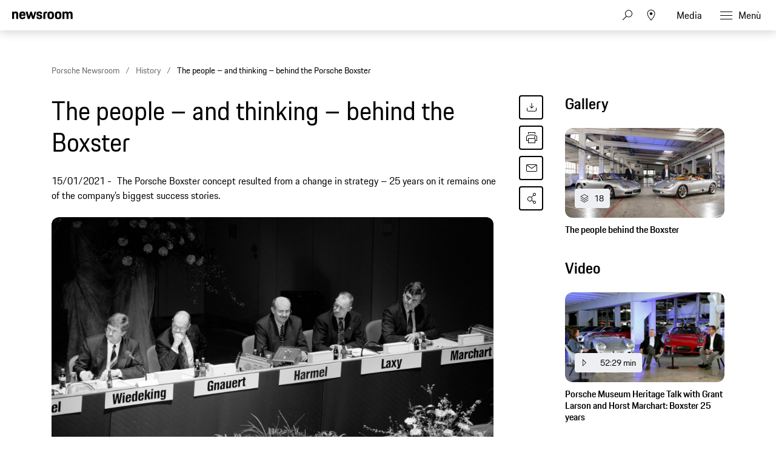

--- FILE ---
content_type: text/html;charset=UTF-8
request_url: https://newsroom.porsche.com/it_CH/2021/history/porsche-boxster-25-years-the-people-behind-23357.html
body_size: 38898
content:
<!DOCTYPE html>
<html lang="it_CH" data-language-tag="it-CH" class="">
<head>
        <!--Usercentrics-->
<script>
			var GlobalConsent = GlobalConsent || {};

			//Activate new modal style
			GlobalConsent.NewModalSDK = true;
			GlobalConsent.HideEssentialSDK= true;

			//Set language
			GlobalConsent.Language = 'it';
</script>
<script type="application/javascript" src="https://cookie.porsche.com/?settingsId=JuWAFkgHm" data-custom-sdk="true"></script>
<script type="application/javascript" src="https://www.porsche.com/redesign-scripts/vendor/udg-uc-sdk.min.js" id="JuWAFkgHm" language="it" data-itp="true"></script>
<!-- End Usercentrics-->

<!-- Global site tag (gtag.js) - Google Analytics -->
<script async src="https://www.googletagmanager.com/gtag/js?id=G-DMP86QNB61"></script>
<script>
  window.dataLayer = window.dataLayer || [];
  function gtag(){dataLayer.push(arguments);}
  gtag('js', new Date());


  gtag('config', 'UA-192735323-1');
  gtag('config', 'G-DMP86QNB61');

</script>
<!--End Google Analytics-->
<meta charset="utf-8">
<meta http-equiv="X-UA-Compatible" content="IE=edge">
<title>The people – and thinking – behind the Porsche Boxster - Porsche Newsroom CH</title>
<meta name="viewport" content="width=device-width,initial-scale=1,maximum-scale=1">
<meta name="description" content="The Porsche Boxster concept resulted from a change in strategy – 25 years on it remains one of the company’s biggest success stories. The details.">
<meta name="keywords" content="">
<meta http-equiv="content-language" content="it_ch">
<meta http-equiv="robots" content="index,follow,noodp">
<link rel="canonical" href="https://newsroom.porsche.com/it_CH/2021/history/porsche-boxster-25-years-the-people-behind-23357.html">
<link rel="alternate" hreflang="en" href="http://newsroom.porsche.com/en/2021/history/porsche-boxster-25-years-the-people-behind-23357.html" />
<link rel="alternate" hreflang="de" href="http://newsroom.porsche.com/de/2021/historie/porsche-boxster-25-jahre-die-koepfe-dahinter-23365.html" />
<meta property="og:title" content="The people – and thinking – behind the Porsche Boxster" />
<meta property="og:description" content="The Porsche Boxster concept resulted from a change in strategy – 25 years on it remains one of the company’s biggest success stories." />
<meta property="og:type" content="article"/>
<meta property="og:url" content="https://newsroom.porsche.com/it_CH/2021/history/porsche-boxster-25-years-the-people-behind-23357.html"/>
<meta property="og:image" content="https://newsroom.porsche.com/.imaging/mte/porsche-templating-theme/teaser_700x395/dam/pnr/2021/History/People-behind-the-Boxster/HNE-2574.jpeg/jcr:content/HNE-2574.jpeg">
<meta itemprop="image" content="https://newsroom.porsche.com/.imaging/mte/porsche-templating-theme/teaser_700x395/dam/pnr/2021/History/People-behind-the-Boxster/HNE-2574.jpeg/jcr:content/HNE-2574.jpeg">
<meta property="og:site_name" content="Porsche Newsroom"/>
<meta property="social-count-url" content="https://newsroom.porsche.com/social-media/">
<link rel="apple-touch-icon" href="/dam/jcr:0e3d0d6f-5293-4a90-9fbc-0d17bbc29fc2/apple-touch-icon">
<link rel="apple-touch-icon" sizes="76x76" href="/dam/jcr:e1ec9ff0-bea1-47ba-8bf5-a2c1eca9865d/apple-touch-icon-76x76">
<link rel="apple-touch-icon" sizes="120x120" href="/dam/jcr:8d379cc4-582a-4ce1-a0d3-635c19e417ae/apple-touch-icon-120x120">
<link rel="apple-touch-icon" sizes="152x152" href="">
<link rel="shortcut icon" href="/dam/jcr:e7d45c12-7464-44aa-a1f9-591e00892214/favicon_2024.ico" type="image/x-icon">
<link rel="icon" href="/dam/jcr:e7d45c12-7464-44aa-a1f9-591e00892214/favicon_2024.ico" type="image/x-icon">
<!--[if gt IE 8]><!-->
<link rel="stylesheet" href="/.resources/porsche-templating/css/style.css?c95dfc4fdc92d430b31cc04169b9366e07174fac"> <!--<![endif]-->
<meta itemprop="logo" content="/.resources/porsche-templating/img/logo.jpg">
<script type="text/javascript" src="/.resources/porsche-templating/js/main.min.js?c95dfc4fdc92d430b31cc04169b9366e07174fac" async></script>
<!--[if IE 9]>
<link rel="stylesheet" href="/.resources/porsche-templating/css/ie9-hacks.css?c95dfc4fdc92d430b31cc04169b9366e07174fac">
<script type="text/javascript" src="/.resources/porsche-templating/js/polyfills.min.js?c95dfc4fdc92d430b31cc04169b9366e07174fac" async></script>
<![endif]-->
<script type="text/javascript">var tableFactsData = [];</script><meta name="twitter:card" content="summary_large_image" />
<meta name="twitter:site" content="@PorscheNewsroom" />
<meta name="twitter:title" content="The people – and thinking – behind the Porsche Boxster" />
<meta name="twitter:description" content="The Porsche Boxster concept resulted from a change in strategy." />
<meta name="twitter:image" content="https://newsroom.porsche.com/.imaging/mte/porsche-templating-theme/teaser_700x395/dam/pnr/2021/History/People-behind-the-Boxster/HNE-2574.jpeg/jcr:content/HNE-2574.jpeg" />
<meta name="twitter:url" content="https://newsroom.porsche.com/it_CH/2021/history/porsche-boxster-25-years-the-people-behind-23357.html" /></head>
<body class="" data-controller="" data-action="" data-ctx-path="">
    <div class="page ">
        <header role="banner" id="page-header" class="page-header">
<div class="header-wrapper">
    <div class="header-container">

        <div class="header-logo header-logo-newsroom">
            <a href="/it_CH.html">

                    <!--<img loading="lazy" src="/dam/jcr:1ea5dc68-de97-4941-93bc-2896c71b36c1/a-logo-newsroom-schweiz-it.svg" alt="Porsche Newsroom – Il portale multimediale Porsche" title="Porsche Newsroom">-->
<svg class="logo-newsroom" width="164" height="38" viewBox="0 0 164 38" fill="none" xmlns="http://www.w3.org/2000/svg">
<g clip-path="url(#clip0_2516_68397)">
<path d="M1.07325 35.287V26H0V35.287H1.07325ZM4.03437 35.287V26H2.99992V35.287H4.03437ZM9.59457 38V34.5435C9.89198 35.1043 10.4221 35.3913 11.1592 35.3913C12.9178 35.3913 13.6807 34.3609 13.6807 32C13.6807 29.6391 13.0212 28.6087 11.2109 28.6087C10.4221 28.6087 9.86612 28.9478 9.55578 29.6391V28.713H8.56012V38H9.59457ZM11.1204 34.5304C10.0213 34.5304 9.59457 33.9043 9.59457 32C9.59457 30.0696 10.0601 29.5609 11.1204 29.5609C12.2454 29.5609 12.6591 30.1348 12.6591 32C12.6591 33.9043 12.2454 34.5304 11.1204 34.5304ZM17.3918 35.3913C19.215 35.3913 19.9521 34.3609 19.9521 32C19.9521 29.6391 19.2538 28.6087 17.3918 28.6087C15.5427 28.6087 14.8315 29.6391 14.8315 32C14.8315 34.3609 15.5298 35.3913 17.3918 35.3913ZM17.3918 34.5304C16.2927 34.5304 15.866 33.9043 15.866 32C15.866 30.1348 16.2927 29.5609 17.3918 29.5609C18.4909 29.5609 18.9176 30.1348 18.9176 32C18.9176 33.9043 18.4909 34.5304 17.3918 34.5304ZM22.383 35.287V30.5913C22.383 29.9522 22.7063 29.6261 23.3399 29.6261H24.3226V28.713H23.3011C22.008 28.713 21.3486 29.4174 21.3486 30.6696V35.287H22.383ZM28.5898 35.287V34.4261H27.7751C26.9605 34.4261 26.676 34.113 26.676 33.2261V29.6261H28.5898V28.713H26.676V27.1478H25.6804V28.713H24.814V29.6261H25.6416V33.2652C25.6416 34.6087 26.2881 35.287 27.5941 35.287H28.5898ZM31.2535 35.3913C32.1198 35.3913 32.65 34.987 32.8957 34.4783V35.287H33.8913V30.8C33.8913 29.5087 33.3483 28.6087 31.7836 28.6087C30.0897 28.6087 29.5337 29.3783 29.4949 30.787H30.4389C30.4518 29.8348 30.7751 29.5217 31.6931 29.5217C32.6371 29.5217 32.8569 29.9913 32.8569 30.9304V31.3478L31.8871 31.5043C30.2837 31.7783 29.3397 32.2739 29.3397 33.6565C29.3397 34.7391 30.0251 35.3913 31.2535 35.3913ZM31.4733 34.5435C30.7363 34.5435 30.3742 34.2044 30.3742 33.5391C30.3742 32.887 30.7104 32.4696 31.9647 32.3L32.8569 32.1696V33.1217C32.8569 34.0087 32.3397 34.5435 31.4733 34.5435ZM36.6327 35.287V26H35.5982V35.287H36.6327ZM40.6541 35.3913C42.1929 35.3913 42.8394 34.6478 42.9687 33.3435H42.0377C41.9213 34.2174 41.5463 34.5304 40.6541 34.5304C39.5809 34.5304 39.1283 34.1 39.1153 32.0913H43.0075V31.8435C43.0075 29.6913 42.4127 28.6087 40.6412 28.6087C38.8697 28.6087 38.0809 29.613 38.0809 31.987C38.0809 34.4261 38.8309 35.3913 40.6541 35.3913ZM42.0118 31.2826H39.1412C39.2447 29.9391 39.7102 29.5609 40.6024 29.5609C41.5463 29.5609 41.9342 29.9391 42.0118 31.2826ZM49.072 35.3913C50.7142 35.3913 51.3478 34.6739 51.3478 33.5913C51.3478 32.5478 50.8823 31.9739 49.6539 31.6739L48.9685 31.5043C48.141 31.2957 47.9082 31.0217 47.9082 30.4609C47.9082 29.8348 48.1798 29.5217 49.0978 29.5217C49.9125 29.5217 50.2745 29.7435 50.3263 30.6696H51.2702C51.2573 29.1435 50.4944 28.6087 49.0978 28.6087C47.7013 28.6087 46.9126 29.2087 46.9126 30.4609C46.9126 31.5957 47.5074 32.1043 48.4513 32.3391L49.1496 32.5087C50.1194 32.7435 50.3392 32.913 50.3392 33.5913C50.3392 34.2565 50.0418 34.5565 49.1108 34.5565C48.2703 34.5565 47.8824 34.2957 47.7918 33.4217H46.8479C46.9514 34.5696 47.4169 35.3913 49.072 35.3913ZM55.2011 35.287L57.3993 28.713H56.4425L54.7873 33.8522L53.1322 28.713H52.046L54.2443 35.287H55.2011ZM59.4812 27.2261V26H58.4467V27.2261H59.4812ZM59.4812 35.287V28.713H58.4467V35.287H59.4812ZM65.0543 35.287V34.4261H62.0932L65.119 29.313V28.713H60.8001V29.6261H63.8388L60.8518 34.687V35.287H65.0543ZM70.2395 35.287V34.4261H67.2784L70.3042 29.313V28.713H65.9853V29.6261H69.0241L66.0371 34.687V35.287H70.2395ZM73.8731 35.3913C75.4118 35.3913 76.0583 34.6478 76.1876 33.3435H75.2566C75.1403 34.2174 74.7653 34.5304 73.8731 34.5304C72.7998 34.5304 72.3472 34.1 72.3343 32.0913H76.2264V31.8435C76.2264 29.6913 75.6316 28.6087 73.8601 28.6087C72.0886 28.6087 71.2999 29.613 71.2999 31.987C71.2999 34.4261 72.0498 35.3913 73.8731 35.3913ZM75.2308 31.2826H72.3602C72.4636 29.9391 72.9291 29.5609 73.8213 29.5609C74.7653 29.5609 75.1532 29.9391 75.2308 31.2826ZM78.6445 35.287V30.5913C78.6445 29.9522 78.9677 29.6261 79.6013 29.6261H80.5841V28.713H79.5626C78.2695 28.713 77.61 29.4174 77.61 30.6696V35.287H78.6445ZM83.9202 35.3913C85.7434 35.3913 86.4805 34.3609 86.4805 32C86.4805 29.6391 85.7822 28.6087 83.9202 28.6087C82.0711 28.6087 81.3599 29.6391 81.3599 32C81.3599 34.3609 82.0582 35.3913 83.9202 35.3913ZM83.9202 34.5304C82.8211 34.5304 82.3944 33.9043 82.3944 32C82.3944 30.1348 82.8211 29.5609 83.9202 29.5609C85.0193 29.5609 85.446 30.1348 85.446 32C85.446 33.9043 85.0193 34.5304 83.9202 34.5304ZM91.9372 35.287V31.5957H93.7346C95.4156 31.5957 96.3854 30.9696 96.3854 28.8435C96.3854 26.7565 95.6096 26 93.7605 26H90.864V35.287H91.9372ZM93.7346 30.6957H91.9372V26.9913H93.7605C94.8854 26.9913 95.3121 27.3826 95.3121 28.8435C95.3121 30.3435 94.8854 30.6957 93.7346 30.6957ZM99.9543 35.3913C101.777 35.3913 102.515 34.3609 102.515 32C102.515 29.6391 101.816 28.6087 99.9543 28.6087C98.1052 28.6087 97.394 29.6391 97.394 32C97.394 34.3609 98.0922 35.3913 99.9543 35.3913ZM99.9543 34.5304C98.8552 34.5304 98.4285 33.9043 98.4285 32C98.4285 30.1348 98.8552 29.5609 99.9543 29.5609C101.053 29.5609 101.48 30.1348 101.48 32C101.48 33.9043 101.053 34.5304 99.9543 34.5304ZM104.946 35.287V30.5913C104.946 29.9522 105.269 29.6261 105.902 29.6261H106.885V28.713H105.864C104.571 28.713 103.911 29.4174 103.911 30.6696V35.287H104.946ZM109.833 35.3913C111.476 35.3913 112.109 34.6739 112.109 33.5913C112.109 32.5478 111.644 31.9739 110.415 31.6739L109.73 31.5043C108.902 31.2957 108.67 31.0217 108.67 30.4609C108.67 29.8348 108.941 29.5217 109.859 29.5217C110.674 29.5217 111.036 29.7435 111.088 30.6696H112.032C112.019 29.1435 111.256 28.6087 109.859 28.6087C108.463 28.6087 107.674 29.2087 107.674 30.4609C107.674 31.5957 108.269 32.1043 109.213 32.3391L109.911 32.5087C110.881 32.7435 111.101 32.913 111.101 33.5913C111.101 34.2565 110.803 34.5565 109.872 34.5565C109.032 34.5565 108.644 34.2957 108.553 33.4217H107.609C107.713 34.5696 108.178 35.3913 109.833 35.3913ZM115.756 35.3913C117.204 35.3913 117.993 34.6739 118.109 32.7957H117.126C117.036 34.1 116.635 34.5304 115.717 34.5304C114.656 34.5304 114.243 33.9826 114.243 31.987C114.243 30.1217 114.644 29.5609 115.717 29.5609C116.635 29.5609 116.984 29.9261 117.126 31.1522H118.109C117.98 29.4826 117.346 28.6087 115.756 28.6087C113.945 28.6087 113.208 29.6261 113.208 31.987C113.208 34.4391 113.919 35.3913 115.756 35.3913ZM120.514 35.287V31.1391C120.514 29.913 120.98 29.5609 121.872 29.5609C122.79 29.5609 123.152 29.9913 123.152 31.1522V35.287H124.186V30.8783C124.186 29.4696 123.527 28.6087 122.13 28.6087C121.355 28.6087 120.786 28.8957 120.514 29.4696V26H119.48V35.287H120.514ZM128.156 35.3913C129.695 35.3913 130.341 34.6478 130.471 33.3435H129.54C129.423 34.2174 129.048 34.5304 128.156 34.5304C127.083 34.5304 126.63 34.1 126.617 32.0913H130.51V31.8435C130.51 29.6913 129.915 28.6087 128.143 28.6087C126.372 28.6087 125.583 29.613 125.583 31.987C125.583 34.4261 126.333 35.3913 128.156 35.3913ZM129.514 31.2826H126.643C126.747 29.9391 127.212 29.5609 128.104 29.5609C129.048 29.5609 129.436 29.9391 129.514 31.2826ZM136.962 35.3913C138.785 35.3913 139.522 34.3609 139.522 32C139.522 29.6391 138.824 28.6087 136.962 28.6087C135.113 28.6087 134.402 29.6391 134.402 32C134.402 34.3609 135.1 35.3913 136.962 35.3913ZM136.962 34.5304C135.863 34.5304 135.436 33.9043 135.436 32C135.436 30.1348 135.863 29.5609 136.962 29.5609C138.061 29.5609 138.488 30.1348 138.488 32C138.488 33.9043 138.061 34.5304 136.962 34.5304ZM142.005 35.287V31.1522C142.005 29.913 142.47 29.5609 143.363 29.5609C144.281 29.5609 144.643 29.9913 144.643 31.1522V35.287H145.677V30.8783C145.677 29.4696 145.018 28.6087 143.621 28.6087C142.794 28.6087 142.225 28.9217 141.966 29.5609V28.713H140.97V35.287H142.005ZM148.419 35.287V26H147.384V35.287H148.419ZM151.212 27.2261V26H150.177V27.2261H151.212ZM151.212 35.287V28.713H150.177V35.287H151.212ZM154.005 35.287V31.1522C154.005 29.913 154.47 29.5609 155.362 29.5609C156.28 29.5609 156.642 29.9913 156.642 31.1522V35.287H157.677V30.8783C157.677 29.4696 157.017 28.6087 155.621 28.6087C154.793 28.6087 154.224 28.9217 153.966 29.5609V28.713H152.97V35.287H154.005ZM161.647 35.3913C163.185 35.3913 163.832 34.6478 163.961 33.3435H163.03C162.914 34.2174 162.539 34.5304 161.647 34.5304C160.573 34.5304 160.121 34.1 160.108 32.0913H164V31.8435C164 29.6913 163.405 28.6087 161.634 28.6087C159.862 28.6087 159.073 29.613 159.073 31.987C159.073 34.4261 159.823 35.3913 161.647 35.3913ZM163.004 31.2826H160.134C160.237 29.9391 160.703 29.5609 161.595 29.5609C162.539 29.5609 162.927 29.9391 163.004 31.2826Z" fill="black"/>
<path fill-rule="evenodd" clip-rule="evenodd" d="M0 20.6773V0.322723H5.12491V2.70628C5.8164 0.969128 7.4424 0 10.0454 0C14.7228 0 16.4713 2.58466 16.4713 7.47148V20.6773H11.0628V8.64266C11.0628 5.53322 10.3713 4.64453 8.25637 4.64453C6.01892 4.64453 5.36891 5.53322 5.36891 8.64266V20.6773H0ZM28.1214 21C21.574 21 19.296 18.2142 19.296 10.5809C19.296 2.98878 21.655 0 27.9179 0C34.4258 0 36.1338 3.3929 36.1338 10.5407V11.5903H24.665C24.746 16.3152 25.5599 17.043 28.0809 17.043C30.1149 17.043 30.9684 16.4771 31.1719 14.4172H35.9708C35.6458 18.4565 33.4093 21 28.1214 21ZM27.9999 4.40225C26.0479 4.40225 25.0305 4.92704 24.746 8.11788H31.0504C30.8469 5.08888 30.0329 4.40225 27.9999 4.40225ZM42.4903 20.6773L36.5118 0.322723H42.0833L45.4597 13.5697L49.2826 0.322723H53.5126L57.2941 13.5697L60.711 0.322723H65.5504L59.5315 20.6773H54.5696L50.9501 9.36951L47.5737 20.6773H42.4903ZM65.8475 14.4986H70.6464C70.7679 16.6389 71.5414 17.2039 73.6149 17.2039C75.8523 17.2039 76.3403 16.5575 76.3403 15.1441C76.3403 13.7306 75.8118 13.4079 73.7374 13.0037L71.2154 12.5192C68.1245 11.9139 65.9285 10.1366 65.9285 6.26007C65.9285 2.01965 68.6944 0 73.6149 0C79.1468 0 81.1393 2.1001 81.1393 6.90551H76.4618C76.3403 4.7652 75.7298 4.24041 73.7374 4.24041C71.6629 4.24041 71.0534 4.68476 71.0534 6.17867C71.0534 7.47148 71.5819 7.99626 73.8184 8.4406L76.3403 8.92517C79.8788 9.61179 81.4652 11.55 81.4652 14.9832C81.4652 18.537 79.5943 21 73.4529 21C67.108 21 66.05 18.1731 65.8475 14.4986ZM84.5147 20.6773V7.34986C84.5147 2.3826 86.5487 0.322723 91.5916 0.322723H95.0085V4.72498H92.3236C90.5751 4.72498 89.8836 5.4116 89.8836 7.1478V20.6773H84.5147ZM104.658 21C98.0291 21 95.8331 18.4153 95.8331 10.5005C95.8331 2.42282 98.1516 0 104.658 0C111.166 0 113.485 2.6651 113.485 10.5005C113.485 18.4153 111.288 21 104.658 21ZM104.658 16.9214C107.303 16.9214 107.994 16.0327 107.994 10.5005C107.994 5.37138 107.303 4.56409 104.658 4.56409C102.056 4.56409 101.283 5.37138 101.283 10.5005C101.283 16.073 102.056 16.9214 104.658 16.9214ZM124.832 21C118.203 21 116.006 18.4153 116.006 10.5005C116.006 2.42282 118.324 0 124.832 0C131.339 0 133.658 2.6651 133.658 10.5005C133.658 18.4153 131.461 21 124.832 21ZM124.832 16.9214C127.476 16.9214 128.167 16.0327 128.167 10.5005C128.167 5.37138 127.476 4.56409 124.832 4.56409C122.229 4.56409 121.456 5.37138 121.456 10.5005C121.456 16.073 122.229 16.9214 124.832 16.9214ZM136.424 20.6773V0.322723H141.549V2.70628C142.241 0.969128 143.868 0 146.471 0C149.439 0 151.229 1.05053 152.165 3.10944C152.856 1.17119 154.768 0 157.574 0C162.251 0 164 2.58466 164 7.47148V20.6773H158.591V8.64266C158.591 5.53322 157.899 4.64453 155.784 4.64453C153.629 4.64453 152.897 5.4116 152.897 8.31898V20.6773H147.487V8.64266C147.487 5.53322 146.796 4.64453 144.681 4.64453C142.525 4.64453 141.793 5.4116 141.793 8.31898V20.6773H136.424Z" fill="black"/>
</g>
<defs>
<clipPath id="clip0_2516_68397">
<rect width="164" height="38" fill="white"/>
</clipPath>
</defs>
</svg>
<svg width="148" height="20" viewBox="0 0 148 20" fill="none" xmlns="http://www.w3.org/2000/svg" class="logo-newsroom-plain">
    <path fill-rule="evenodd" clip-rule="evenodd" d="M0 18.9207V0.2952H4.6152V2.4759C5.2371 0.8874 6.7014 0 9.045 0C13.257 0 14.8311 2.3652 14.8311 6.8364V18.9207H9.9612V7.9083C9.9612 5.0634 9.3384 4.2498 7.434 4.2498C5.4189 4.2498 4.833 5.0634 4.833 7.9083V18.9207H0ZM25.3224 19.2168C19.4274 19.2168 17.3754 16.6671 17.3754 9.6822C17.3754 2.7342 19.4994 0 25.1388 0C30.9996 0 32.5368 3.105 32.5368 9.6453V10.6056H22.2102C22.2822 14.9292 23.0157 15.5952 25.2855 15.5952C27.117 15.5952 27.8865 15.0777 28.0692 13.1922H32.3901C32.0976 16.8885 30.0834 19.2168 25.3224 19.2168ZM25.2126 4.0284C23.4549 4.0284 22.5396 4.5081 22.2831 7.4286H27.9594C27.7767 4.6566 27.0432 4.0284 25.2126 4.0284ZM38.2608 18.9207L32.8779 0.2952H37.8945L40.9347 12.4173L44.3772 0.2934H48.186L51.5916 12.4164L54.6678 0.2934H59.0256L53.6058 18.9198H49.1382L45.8784 8.5734L42.8382 18.9207H38.2608ZM59.2938 13.2669H63.6138C63.7236 15.2253 64.4202 15.7419 66.2868 15.7419C68.3028 15.7419 68.742 15.1515 68.742 13.8573C68.742 12.564 68.265 12.2688 66.3975 11.8989L64.1268 11.4561C61.3431 10.9017 59.3658 9.2754 59.3658 5.7285C59.3658 1.8477 61.857 0 66.2868 0C71.2683 0 73.0629 1.9215 73.0629 6.318H68.8509C68.742 4.3605 68.1921 3.8799 66.3975 3.8799C64.53 3.8799 63.981 4.2867 63.981 5.6529C63.981 6.8364 64.4571 7.317 66.4704 7.7229L68.742 8.1666C71.928 8.7948 73.3563 10.5696 73.3563 13.7106C73.3563 16.9623 71.6715 19.2168 66.1419 19.2168C60.4278 19.2168 59.4756 16.6293 59.2929 13.2678L59.2938 13.2669ZM76.1022 18.9207V6.7257C76.1022 2.1807 77.9337 0.2952 82.4742 0.2952H85.5522V4.3236H83.133C81.558 4.3236 80.9361 4.9518 80.9361 6.5403V18.9207H76.1022ZM94.2408 19.2168C88.2711 19.2168 86.2938 16.8516 86.2938 9.6084C86.2938 2.2167 88.3818 0 94.2408 0C100.102 0 102.189 2.439 102.189 9.6084C102.189 16.8516 100.21 19.2168 94.2408 19.2168ZM94.2408 15.4845C96.6222 15.4845 97.245 14.6709 97.245 9.6084C97.245 4.9149 96.6222 4.176 94.2408 4.176C91.8981 4.176 91.2015 4.9149 91.2015 9.6084C91.2015 14.7078 91.8981 15.4845 94.2408 15.4845ZM112.406 19.2168C106.438 19.2168 104.459 16.8516 104.459 9.6084C104.459 2.2167 106.547 0 112.406 0C118.265 0 120.353 2.439 120.353 9.6084C120.353 16.8516 118.375 19.2168 112.406 19.2168ZM112.406 15.4845C114.787 15.4845 115.41 14.6709 115.41 9.6084C115.41 4.9149 114.787 4.176 112.406 4.176C110.063 4.176 109.366 4.9149 109.366 9.6084C109.366 14.7078 110.063 15.4845 112.406 15.4845ZM122.845 18.9207V0.2952H127.46V2.4759C128.083 0.8865 129.548 0 131.891 0C134.564 0 136.175 0.9612 137.019 2.8449C137.641 1.0719 139.362 0 141.89 0C146.101 0 147.677 2.3652 147.677 6.8364V18.9207H142.805V7.9083C142.805 5.0634 142.182 4.2498 140.278 4.2498C138.337 4.2498 137.678 4.9518 137.678 7.6122V18.9207H132.807V7.9083C132.807 5.0634 132.184 4.2498 130.28 4.2498C128.339 4.2498 127.679 4.9518 127.679 7.6122V18.9207H122.845Z" fill="#010205"/>
</svg>                </a>
        </div>


        <div class="header-logo header-logo-wordmark">
            <a href="/it_CH.html">
<svg width="234" height="17" viewBox="0 0 234 17" fill="none" xmlns="http://www.w3.org/2000/svg"><path d="M26.36 12.5728C28.9253 12.5728 30.3067 11.1915 30.3067 8.62613V4.7328C30.3067 2.16747 28.9253 0.786133 26.36 0.786133H0.119995V16.7861H3.74666V12.5728H26.36ZM26.68 4.94613V8.4128C26.68 8.8288 26.456 9.0528 26.04 9.0528H3.74666V4.30613H26.04C26.456 4.30613 26.68 4.53013 26.68 4.94613ZM38.4133 16.7861C35.848 16.7861 34.4667 15.4048 34.4667 12.8395V4.7328C34.4667 2.16747 35.848 0.786133 38.4133 0.786133H60.12C62.6853 0.786133 64.0667 2.16747 64.0667 4.7328V12.8395C64.0667 15.4048 62.6853 16.7861 60.12 16.7861H38.4133ZM59.8 13.2661C60.216 13.2661 60.44 13.0421 60.44 12.6261V4.94613C60.44 4.53013 60.216 4.30613 59.8 4.30613H38.7333C38.3173 4.30613 38.0933 4.53013 38.0933 4.94613V12.6261C38.0933 13.0421 38.3173 13.2661 38.7333 13.2661H59.8ZM94.84 11.3461C96.965 12.2399 98.4588 14.3381 98.4667 16.7861H94.84C94.84 13.9061 93.5067 12.5728 90.6267 12.5728H71.9067V16.7861H68.28V0.786133H94.52C97.0853 0.786133 98.4667 2.16747 98.4667 4.7328V7.40693C98.4667 9.86347 97.2 11.2341 94.84 11.3461ZM94.2 9.0528C94.616 9.0528 94.84 8.8288 94.84 8.4128V4.94613C94.84 4.53013 94.616 4.30613 94.2 4.30613H71.9067V9.0528H94.2ZM102.467 4.7328C102.467 2.16747 103.848 0.786133 106.413 0.786133H132.12V3.7728H106.733C106.317 3.7728 106.093 3.9968 106.093 4.4128V6.6528C106.093 7.0688 106.317 7.2928 106.733 7.2928H128.707C131.272 7.2928 132.653 8.67413 132.653 11.2395V12.8395C132.653 15.4048 131.272 16.7861 128.707 16.7861H103V13.7995H128.387C128.803 13.7995 129.027 13.5755 129.027 13.1595V10.9195C129.027 10.5035 128.803 10.2795 128.387 10.2795H106.413C103.848 10.2795 102.467 8.89813 102.467 6.3328V4.7328ZM136.76 4.7328C136.76 2.16747 138.141 0.786133 140.707 0.786133H165.773V4.30613H141.027C140.611 4.30613 140.387 4.53013 140.387 4.94613V12.6261C140.387 13.0421 140.611 13.2661 141.027 13.2661H165.773V16.7861H140.707C138.141 16.7861 136.76 15.4048 136.76 12.8395V4.7328ZM198.413 0.786133V16.7861H194.787V10.5461H173.613V16.7861H169.987V0.786133H173.613V7.02613H194.787V0.786133H198.413ZM206.307 3.7728V7.2928H233.88V10.2795H206.307V13.7995H233.88V16.7861H202.68V0.786133H233.88V3.7728H206.307Z" fill="#010205"/></svg>                </a>
        </div>


        <div class="header-navigation">
            <input type="checkbox" id="mobile-menu-toggle" class="mobile-menu-toggle menu-toggle is-visuallyhidden">
            <input type="checkbox" id="account-flyout-toggle" class="account-flyout-toggle menu-toggle is-visuallyhidden">
            <input type="checkbox" id="search-flyout-toggle" class="search-flyout-toggle menu-toggle is-visuallyhidden">
            <input type="checkbox" id="language-flyout-toggle" class="language-flyout-toggle menu-toggle is-visuallyhidden">
            <input type="checkbox" id="press-flyout-toggle" class="press-flyout-toggle menu-toggle is-visuallyhidden">
            <input type="radio" id="sub-reset" name="submenu" value="0" class="is-visuallyhidden" autocomplete="off">
            <div class="component-navigation" role="navigation">
                <nav class="menu-wrapper">
                        <ul class="flat menu top-level" role="menu">
                                <li role="menuitem">
                                        <div class="label">
                                            <a href="/it_CH/porsche-schweiz.html"
                                                    
                                               title="Porsche Svizzera">
                                                <span class="inner-label">Porsche Svizzera</span>
                                            </a>
                                        </div>
                                </li>
                                <li role="menuitem"  aria-haspopup="true">
                                        <div class="label">
                                            <a href="/it_CH/prodotti.html"
                                               title="Prodotti"
                                                    
                                                    
                                            >
                                                <span class="inner-label">Prodotti</span>
                                            </a>
                                                <label for="sub-prodotti" class="arrow-sub">
<svg width="100%" height="100%" viewBox="0 0 24 24" fill="none" xmlns="http://www.w3.org/2000/svg">
    <path d="M15.1214 11.9966L9.64395 5.50001L8.87547 6.14175L13.8145 11.9997L8.87499 17.8583L9.64347 18.5L15.1187 12.0061L15.125 12.0008L15.1241 11.9997L15.1245 11.9992L15.1214 11.9966Z" fill="#010205"/>
</svg>
                                                </label>
                                        </div>
                                        <input type="radio" id="sub-prodotti" name="submenu"
                                               value="1"
                                               class="sub-check is-visuallyhidden" autocomplete="off">
                                        <ul class="flat menu sub-level" aria-label="submenu">
                                            <li role="menuitem" class="menu-title">
                                                <label for="sub-reset" class="arrow-back">
<svg width="100%" height="100%" viewBox="0 0 24 24" fill="none" xmlns="http://www.w3.org/2000/svg">
    <path d="M8.87857 12.0034L14.3561 18.5L15.1245 17.8582L10.1855 12.0003L15.125 6.14175L14.3565 5.5L8.88129 11.9939L8.875 11.9992L8.87593 12.0003L8.87547 12.0008L8.87857 12.0034Z" fill="#010205"/>
</svg>
                                                </label>
                                                <a href="/it_CH/prodotti.html"
                                                   class="label"
                                                        
                                                   title="Prodotti">Prodotti</a>
                                            </li>
                                                <li role="menuitem">
                                                    <a href="/it_CH/prodotti/informazione-per-la-stampa.html"
                                                       class="label"
                                                            
                                                       title="Informazione per la stampa">Informazione per la stampa</a>
                                                </li>
                                                <li role="menuitem">
                                                    <a href="/it_CH/prodotti/listino-prezzi.html"
                                                       class="label"
                                                            
                                                       title="Listino prezzi">Listino prezzi</a>
                                                </li>
                                                <li role="menuitem">
                                                    <a href="/it_CH/prodotti/immagini-e-video.html"
                                                       class="label"
                                                            
                                                       title="Immagini e video">Immagini e video</a>
                                                </li>
                                                <li role="menuitem">
                                                    <a href="/it_CH/prodotti/718.html"
                                                       class="label"
                                                            
                                                       title="718">718</a>
                                                </li>
                                                <li role="menuitem">
                                                    <a href="/it_CH/prodotti/911.html"
                                                       class="label"
                                                            
                                                       title="911">911</a>
                                                </li>
                                                <li role="menuitem">
                                                    <a href="/it_CH/prodotti/cayenne.html"
                                                       class="label"
                                                            
                                                       title="Cayenne">Cayenne</a>
                                                </li>
                                                <li role="menuitem">
                                                    <a href="/it_CH/prodotti/macan.html"
                                                       class="label"
                                                            
                                                       title="Macan">Macan</a>
                                                </li>
                                                <li role="menuitem">
                                                    <a href="/it_CH/prodotti/panamera.html"
                                                       class="label"
                                                            
                                                       title="Panamera">Panamera</a>
                                                </li>
                                                <li role="menuitem">
                                                    <a href="/it_CH/prodotti/taycan.html"
                                                       class="label"
                                                            
                                                       title="Taycan">Taycan</a>
                                                </li>
                                        </ul>
                                </li>
                                <li role="menuitem"  aria-haspopup="true">
                                        <div class="label">
                                            <a href="/it_CH/innovazione.html"
                                               title="Innovazione"
                                                    
                                                    
                                            >
                                                <span class="inner-label">Innovazione</span>
                                            </a>
                                                <label for="sub-innovazione" class="arrow-sub">
<svg width="100%" height="100%" viewBox="0 0 24 24" fill="none" xmlns="http://www.w3.org/2000/svg">
    <path d="M15.1214 11.9966L9.64395 5.50001L8.87547 6.14175L13.8145 11.9997L8.87499 17.8583L9.64347 18.5L15.1187 12.0061L15.125 12.0008L15.1241 11.9997L15.1245 11.9992L15.1214 11.9966Z" fill="#010205"/>
</svg>
                                                </label>
                                        </div>
                                        <input type="radio" id="sub-innovazione" name="submenu"
                                               value="1"
                                               class="sub-check is-visuallyhidden" autocomplete="off">
                                        <ul class="flat menu sub-level" aria-label="submenu">
                                            <li role="menuitem" class="menu-title">
                                                <label for="sub-reset" class="arrow-back">
<svg width="100%" height="100%" viewBox="0 0 24 24" fill="none" xmlns="http://www.w3.org/2000/svg">
    <path d="M8.87857 12.0034L14.3561 18.5L15.1245 17.8582L10.1855 12.0003L15.125 6.14175L14.3565 5.5L8.88129 11.9939L8.875 11.9992L8.87593 12.0003L8.87547 12.0008L8.87857 12.0034Z" fill="#010205"/>
</svg>
                                                </label>
                                                <a href="/it_CH/innovazione.html"
                                                   class="label"
                                                        
                                                   title="Innovazione">Innovazione</a>
                                            </li>
                                                <li role="menuitem">
                                                    <a href="/it_CH/innovazione/informazione-per-la-stampa.html"
                                                       class="label"
                                                            
                                                       title="Informazione per la stampa">Informazione per la stampa</a>
                                                </li>
                                                <li role="menuitem">
                                                    <a href="/it_CH/innovazione/porsche-efuels.html"
                                                       class="label"
                                                            
                                                       title="E-fuel">E-fuel</a>
                                                </li>
                                        </ul>
                                </li>
                                <li role="menuitem"  aria-haspopup="true">
                                        <div class="label">
                                            <a href="/it_CH/motorsport.html"
                                               title="Motorsport"
                                                    
                                                    
                                            >
                                                <span class="inner-label">Motorsport</span>
                                            </a>
                                                <label for="sub-motorsport" class="arrow-sub">
<svg width="100%" height="100%" viewBox="0 0 24 24" fill="none" xmlns="http://www.w3.org/2000/svg">
    <path d="M15.1214 11.9966L9.64395 5.50001L8.87547 6.14175L13.8145 11.9997L8.87499 17.8583L9.64347 18.5L15.1187 12.0061L15.125 12.0008L15.1241 11.9997L15.1245 11.9992L15.1214 11.9966Z" fill="#010205"/>
</svg>
                                                </label>
                                        </div>
                                        <input type="radio" id="sub-motorsport" name="submenu"
                                               value="1"
                                               class="sub-check is-visuallyhidden" autocomplete="off">
                                        <ul class="flat menu sub-level" aria-label="submenu">
                                            <li role="menuitem" class="menu-title">
                                                <label for="sub-reset" class="arrow-back">
<svg width="100%" height="100%" viewBox="0 0 24 24" fill="none" xmlns="http://www.w3.org/2000/svg">
    <path d="M8.87857 12.0034L14.3561 18.5L15.1245 17.8582L10.1855 12.0003L15.125 6.14175L14.3565 5.5L8.88129 11.9939L8.875 11.9992L8.87593 12.0003L8.87547 12.0008L8.87857 12.0034Z" fill="#010205"/>
</svg>
                                                </label>
                                                <a href="/it_CH/motorsport.html"
                                                   class="label"
                                                        
                                                   title="Motorsport">Motorsport</a>
                                            </li>
                                                <li role="menuitem">
                                                    <a href="/it_CH/motorsport/informazione-per-la-stampa.html"
                                                       class="label"
                                                            
                                                       title="Informazione per la stampa">Informazione per la stampa</a>
                                                </li>
                                                <li role="menuitem">
                                                    <a href="/it_CH/motorsport/immagini-e-video-per-al-stampa.html"
                                                       class="label"
                                                            
                                                       title="Immagini e video ">Immagini e video </a>
                                                </li>
                                                <li role="menuitem">
                                                    <a href="/it_CH/motorsport/porsche-sports-cup-suisse.html"
                                                       class="label"
                                                            
                                                       title="Porsche Sports Cup Suisse">Porsche Sports Cup Suisse</a>
                                                </li>
                                                <li role="menuitem">
                                                    <a href="/it_CH/motorsport/media-guide.html"
                                                       class="label"
                                                            
                                                       title="GT sport clienti">GT sport clienti</a>
                                                </li>
                                                <li role="menuitem">
                                                    <a href="/en/motorsports/formula-e.html"
                                                       class="label"
                                                             data-alternative="1" 
                                                       title="Formula E">Formula E</a>
                                                </li>
                                                <li role="menuitem">
                                                    <a href="/it_CH/motorsport/hypercar-gtp.html"
                                                       class="label"
                                                            
                                                       title="Hypercar & GTP">Hypercar & GTP</a>
                                                </li>
                                                <li role="menuitem">
                                                    <a href="/it_CH/motorsport/esports.html"
                                                       class="label"
                                                            
                                                       title="Esports">Esports</a>
                                                </li>
                                                <li role="menuitem">
                                                    <a href="/en/motorsports/motorsport-of-the-future.html"
                                                       class="label"
                                                            
                                                       title="Motorsport of the Future">Motorsport of the Future</a>
                                                </li>
                                        </ul>
                                </li>
                                <li role="menuitem"  aria-haspopup="true">
                                        <div class="label">
                                            <a href="/it_CH/azienda.html"
                                               title="Azienda"
                                                    
                                                    
                                            >
                                                <span class="inner-label">Azienda</span>
                                            </a>
                                                <label for="sub-azienda" class="arrow-sub">
<svg width="100%" height="100%" viewBox="0 0 24 24" fill="none" xmlns="http://www.w3.org/2000/svg">
    <path d="M15.1214 11.9966L9.64395 5.50001L8.87547 6.14175L13.8145 11.9997L8.87499 17.8583L9.64347 18.5L15.1187 12.0061L15.125 12.0008L15.1241 11.9997L15.1245 11.9992L15.1214 11.9966Z" fill="#010205"/>
</svg>
                                                </label>
                                        </div>
                                        <input type="radio" id="sub-azienda" name="submenu"
                                               value="1"
                                               class="sub-check is-visuallyhidden" autocomplete="off">
                                        <ul class="flat menu sub-level" aria-label="submenu">
                                            <li role="menuitem" class="menu-title">
                                                <label for="sub-reset" class="arrow-back">
<svg width="100%" height="100%" viewBox="0 0 24 24" fill="none" xmlns="http://www.w3.org/2000/svg">
    <path d="M8.87857 12.0034L14.3561 18.5L15.1245 17.8582L10.1855 12.0003L15.125 6.14175L14.3565 5.5L8.88129 11.9939L8.875 11.9992L8.87593 12.0003L8.87547 12.0008L8.87857 12.0034Z" fill="#010205"/>
</svg>
                                                </label>
                                                <a href="/it_CH/azienda.html"
                                                   class="label"
                                                        
                                                   title="Azienda">Azienda</a>
                                            </li>
                                                <li role="menuitem">
                                                    <a href="/it_CH/azienda/informazione-per-la-stampa.html"
                                                       class="label"
                                                            
                                                       title="Informazione per la stampa">Informazione per la stampa</a>
                                                </li>
                                                <li role="menuitem">
                                                    <a href="/it_CH/azienda/immagini-e-video-per-la-stampa.html"
                                                       class="label"
                                                            
                                                       title="Immagini e video ">Immagini e video </a>
                                                </li>
                                                <li role="menuitem">
                                                    <a href="/it_CH/azienda/porsche-schweiz-ag.html"
                                                       class="label"
                                                            
                                                       title="Porsche Schweiz AG">Porsche Schweiz AG</a>
                                                </li>
                                                <li role="menuitem">
                                                    <a href="/it_CH/azienda/centri-porsche-in-svizzera.html"
                                                       class="label"
                                                            
                                                       title="Sedi di Porsche in Svizzera">Sedi di Porsche in Svizzera</a>
                                                </li>
                                                <li role="menuitem">
                                                    <a href="/it_CH/azienda/il-consiglio-di-amministrazione-di-porsche-ag.html"
                                                       class="label"
                                                            
                                                       title="Consiglio di amministrazione di Dr. Ing. h.c. F. Porsche AG">Consiglio di amministrazione di Dr. Ing. h.c. F. Porsche AG</a>
                                                </li>
                                                <li role="menuitem">
                                                    <a href="/it_CH/azienda/sedi-di-porsche-ag.html"
                                                       class="label"
                                                            
                                                       title="Sedi di Dr. Ing. h.c. F. Porsche AG">Sedi di Dr. Ing. h.c. F. Porsche AG</a>
                                                </li>
                                                <li role="menuitem">
                                                    <a href="/it_CH/azienda/produzione-vendite-finanza.html"
                                                       class="label"
                                                            
                                                       title="Produzione, vendite e finanza">Produzione, vendite e finanza</a>
                                                </li>
                                                <li role="menuitem">
                                                    <a href="/it_CH/azienda/dipendenti-sociale.html"
                                                       class="label"
                                                            
                                                       title="Dipendenti e sociale">Dipendenti e sociale</a>
                                                </li>
                                                <li role="menuitem">
                                                    <a href="https://newsroom.porsche.com/en/annual-sustainability-report/"
                                                       class="label"
                                                             data-alternative="1" 
                                                       title="Rapporto annuale e di sostenibilità">Rapporto annuale e di sostenibilità</a>
                                                </li>
                                                <li role="menuitem">
                                                    <a href="/en/company/porsche-and-start-ups.html"
                                                       class="label"
                                                             data-alternative="1" 
                                                       title="Porsche & Startups">Porsche & Startups</a>
                                                </li>
                                        </ul>
                                </li>
                                <li role="menuitem"  aria-haspopup="true">
                                        <div class="label">
                                            <a href="/it_CH/sport-e-societa.html"
                                               title="Sport e società"
                                                    
                                                    
                                            >
                                                <span class="inner-label">Sport e società</span>
                                            </a>
                                                <label for="sub-sport e società" class="arrow-sub">
<svg width="100%" height="100%" viewBox="0 0 24 24" fill="none" xmlns="http://www.w3.org/2000/svg">
    <path d="M15.1214 11.9966L9.64395 5.50001L8.87547 6.14175L13.8145 11.9997L8.87499 17.8583L9.64347 18.5L15.1187 12.0061L15.125 12.0008L15.1241 11.9997L15.1245 11.9992L15.1214 11.9966Z" fill="#010205"/>
</svg>
                                                </label>
                                        </div>
                                        <input type="radio" id="sub-sport e società" name="submenu"
                                               value="1"
                                               class="sub-check is-visuallyhidden" autocomplete="off">
                                        <ul class="flat menu sub-level" aria-label="submenu">
                                            <li role="menuitem" class="menu-title">
                                                <label for="sub-reset" class="arrow-back">
<svg width="100%" height="100%" viewBox="0 0 24 24" fill="none" xmlns="http://www.w3.org/2000/svg">
    <path d="M8.87857 12.0034L14.3561 18.5L15.1245 17.8582L10.1855 12.0003L15.125 6.14175L14.3565 5.5L8.88129 11.9939L8.875 11.9992L8.87593 12.0003L8.87547 12.0008L8.87857 12.0034Z" fill="#010205"/>
</svg>
                                                </label>
                                                <a href="/it_CH/sport-e-societa.html"
                                                   class="label"
                                                        
                                                   title="Sport e società">Sport e società</a>
                                            </li>
                                                <li role="menuitem">
                                                    <a href="/it_CH/sport-e-societa/informazioni-per-la-stampa.html"
                                                       class="label"
                                                            
                                                       title="Informazione per la stampa">Informazione per la stampa</a>
                                                </li>
                                                <li role="menuitem">
                                                    <a href="/it_CH/sport-e-societa/golf.html"
                                                       class="label"
                                                            
                                                       title="Golf">Golf</a>
                                                </li>
                                                <li role="menuitem">
                                                    <a href="/it_CH/sport-e-societa/tennis.html"
                                                       class="label"
                                                            
                                                       title="Tennis">Tennis</a>
                                                </li>
                                                <li role="menuitem">
                                                    <a href="/it_CH/sport-e-societa/cultura.html"
                                                       class="label"
                                                            
                                                       title="Cultura">Cultura</a>
                                                </li>
                                                <li role="menuitem">
                                                    <a href="https://newsroom.porsche.com/en/sports-society/youth-development.html"
                                                       class="label"
                                                            
                                                       title="Incentivazione giovani">Incentivazione giovani</a>
                                                </li>
                                                <li role="menuitem">
                                                    <a href="/it_CH/sport-e-societa/ambasciatore-del-marchio.html"
                                                       class="label"
                                                            
                                                       title="Ambasciatore del marchio">Ambasciatore del marchio</a>
                                                </li>
                                        </ul>
                                </li>
                                <li role="menuitem"  aria-haspopup="true">
                                        <div class="label">
                                            <a href="/it_CH/sostenibilita.html"
                                               title="Sostenibilità"
                                                    
                                                    
                                            >
                                                <span class="inner-label">Sostenibilità</span>
                                            </a>
                                                <label for="sub-sostenibilità" class="arrow-sub">
<svg width="100%" height="100%" viewBox="0 0 24 24" fill="none" xmlns="http://www.w3.org/2000/svg">
    <path d="M15.1214 11.9966L9.64395 5.50001L8.87547 6.14175L13.8145 11.9997L8.87499 17.8583L9.64347 18.5L15.1187 12.0061L15.125 12.0008L15.1241 11.9997L15.1245 11.9992L15.1214 11.9966Z" fill="#010205"/>
</svg>
                                                </label>
                                        </div>
                                        <input type="radio" id="sub-sostenibilità" name="submenu"
                                               value="1"
                                               class="sub-check is-visuallyhidden" autocomplete="off">
                                        <ul class="flat menu sub-level" aria-label="submenu">
                                            <li role="menuitem" class="menu-title">
                                                <label for="sub-reset" class="arrow-back">
<svg width="100%" height="100%" viewBox="0 0 24 24" fill="none" xmlns="http://www.w3.org/2000/svg">
    <path d="M8.87857 12.0034L14.3561 18.5L15.1245 17.8582L10.1855 12.0003L15.125 6.14175L14.3565 5.5L8.88129 11.9939L8.875 11.9992L8.87593 12.0003L8.87547 12.0008L8.87857 12.0034Z" fill="#010205"/>
</svg>
                                                </label>
                                                <a href="/it_CH/sostenibilita.html"
                                                   class="label"
                                                        
                                                   title="Sostenibilità">Sostenibilità</a>
                                            </li>
                                                <li role="menuitem">
                                                    <a href="/it_CH/sostenibilita/informazioni-per-la-stampa.html"
                                                       class="label"
                                                            
                                                       title="Informazione per la stampa">Informazione per la stampa</a>
                                                </li>
                                                <li role="menuitem">
                                                    <a href="https://newsroom.porsche.com/en/annual-sustainability-report/"
                                                       class="label"
                                                             data-alternative="1" 
                                                       title="Rapporto annuale e di sostenibilità">Rapporto annuale e di sostenibilità</a>
                                                </li>
                                                <li role="menuitem">
                                                    <a href="/dam/jcr:c6e22492-4401-4b5e-89d6-bdb61004815b/Porsche_Environmental%20Statement_2016_2017.pdf"
                                                       class="label"
                                                            
                                                       title="Dichiarazione ambientale">Dichiarazione ambientale</a>
                                                </li>
                                                <li role="menuitem">
                                                    <a href="/dam/jcr:01dca2f3-6c2c-4bcd-b048-485ed02c6fac/UKMSA%20Statement%20GJ%202024_EN_final.pdf"
                                                       class="label"
                                                            
                                                       title="Slavery and Human Trafficking Statement">Slavery and Human Trafficking Statement</a>
                                                </li>
                                        </ul>
                                </li>
                                <li role="menuitem"  aria-haspopup="true">
                                        <div class="label">
                                            <a href="/it_CH/scena-e-storia.html"
                                               title="Scena e storia"
                                                    
                                                    
                                            >
                                                <span class="inner-label">Scena e storia</span>
                                            </a>
                                                <label for="sub-scena e storia" class="arrow-sub">
<svg width="100%" height="100%" viewBox="0 0 24 24" fill="none" xmlns="http://www.w3.org/2000/svg">
    <path d="M15.1214 11.9966L9.64395 5.50001L8.87547 6.14175L13.8145 11.9997L8.87499 17.8583L9.64347 18.5L15.1187 12.0061L15.125 12.0008L15.1241 11.9997L15.1245 11.9992L15.1214 11.9966Z" fill="#010205"/>
</svg>
                                                </label>
                                        </div>
                                        <input type="radio" id="sub-scena e storia" name="submenu"
                                               value="1"
                                               class="sub-check is-visuallyhidden" autocomplete="off">
                                        <ul class="flat menu sub-level" aria-label="submenu">
                                            <li role="menuitem" class="menu-title">
                                                <label for="sub-reset" class="arrow-back">
<svg width="100%" height="100%" viewBox="0 0 24 24" fill="none" xmlns="http://www.w3.org/2000/svg">
    <path d="M8.87857 12.0034L14.3561 18.5L15.1245 17.8582L10.1855 12.0003L15.125 6.14175L14.3565 5.5L8.88129 11.9939L8.875 11.9992L8.87593 12.0003L8.87547 12.0008L8.87857 12.0034Z" fill="#010205"/>
</svg>
                                                </label>
                                                <a href="/it_CH/scena-e-storia.html"
                                                   class="label"
                                                        
                                                   title="Scena e storia">Scena e storia</a>
                                            </li>
                                                <li role="menuitem">
                                                    <a href="/it_CH/storia/informazione-per-la-stampa.html"
                                                       class="label"
                                                            
                                                       title="Informazione per la stampa">Informazione per la stampa</a>
                                                </li>
                                                <li role="menuitem">
                                                    <a href="https://christophorus.porsche.com/it.html"
                                                       class="label"
                                                            
                                                       title="Christophorus">Christophorus</a>
                                                </li>
                                                <li role="menuitem">
                                                    <a href="/en/company/video-magazine-911.html"
                                                       class="label"
                                                             data-alternative="1" 
                                                       title="9:11 Magazin">9:11 Magazin</a>
                                                </li>
                                                <li role="menuitem">
                                                    <a href="/it_CH/scena-e-storia/swiss-roads.html"
                                                       class="label"
                                                            
                                                       title="Swiss Roads">Swiss Roads</a>
                                                </li>
                                                <li role="menuitem">
                                                    <a href="/it_CH/storia.html"
                                                       class="label"
                                                            
                                                       title="Storia">Storia</a>
                                                </li>
                                        </ul>
                                </li>
                        </ul>
                    <ul class="flat menu top-level" role="menu">
                            <li role="menuitem">
                                <div class="label">
                                    <a href="https://newstv.porsche.de/en/" title="NewsTV">
                                        <span class="inner-label">NewsTV</span>
                                    </a>
                                </div>
                            </li>
                    </ul>
                </nav>

                <ul class="flat options">
                    <li class="is-hidden">
                        <a href="/it_CH/media-cart.html" class="cart-items">
                            <span class="cart-amount">0</span>
<svg width="100%" height="100%" viewBox="0 0 24 24" fill="none" xmlns="http://www.w3.org/2000/svg"><path d="M20 13.1426V17.1426C20 18.2471 19.1046 19.1426 18 19.1426H6C4.89543 19.1426 4 18.2471 4 17.1426V13.1426H5V17.1426C5 17.6554 5.38604 18.0781 5.88338 18.1359L6 18.1426H18C18.5128 18.1426 18.9355 17.7565 18.9933 17.2592L19 17.1426V13.1426H20Z" fill="#010205"/></svg>                        </a>
                    </li>
                    <li class="toggle-search">
                        <input type="checkbox" id="search" class="is-visuallyhidden">
                        <label for="search-flyout-toggle" class="toggle">
<svg width="100%" height="100%" viewBox="0 0 24 24" fill="none" xmlns="http://www.w3.org/2000/svg">
    <path d="M14.0022 3.5C17.3137 3.5 19.9996 6.187 19.9996 9.5C19.9996 12.813 17.3137 15.5 14.0022 15.5C12.6677 15.5 11.4348 15.0636 10.4384 14.3258L4.42976 20.3337L3.72266 19.6266L9.68492 13.6642C8.64471 12.585 8.00482 11.1171 8.00482 9.5C8.00482 6.187 10.6906 3.5 14.0022 3.5ZM14.0022 4.5C11.2464 4.5 9.00438 6.743 9.00438 9.5C9.00438 12.257 11.2464 14.5 14.0022 14.5C16.758 14.5 19 12.257 19 9.5C19 6.743 16.758 4.5 14.0022 4.5Z" fill="#010205"/>
</svg>
                        </label>
                        <section class="flyout flyout-search">
                            <form action="/it_CH/media-search.html"
                                  method="GET">
                                <fieldset>
                                    <input type="text" name="keyword"
                                           placeholder="Suchen Sie nach Inhalten"
                                           class="has-submit">
                                    <button class="submit" type="submit">
                                        <span aria-hidden="true"><svg width="100%" height="100%" viewBox="0 0 24 24" fill="none" xmlns="http://www.w3.org/2000/svg">
    <path d="M14.0022 3.5C17.3137 3.5 19.9996 6.187 19.9996 9.5C19.9996 12.813 17.3137 15.5 14.0022 15.5C12.6677 15.5 11.4348 15.0636 10.4384 14.3258L4.42976 20.3337L3.72266 19.6266L9.68492 13.6642C8.64471 12.585 8.00482 11.1171 8.00482 9.5C8.00482 6.187 10.6906 3.5 14.0022 3.5ZM14.0022 4.5C11.2464 4.5 9.00438 6.743 9.00438 9.5C9.00438 12.257 11.2464 14.5 14.0022 14.5C16.758 14.5 19 12.257 19 9.5C19 6.743 16.758 4.5 14.0022 4.5Z" fill="#010205"/>
</svg>
</span>
                                        <span class="is-visuallyhidden">Senden</span>
                                    </button>
                                </fieldset>
                            </form>
                        </section>
                    </li>
                    <li class="toggle-language">
                        <input type="checkbox" id="language" class="is-visuallyhidden">
                        <label for="language-flyout-toggle" class="toggle">
<svg width="100%" height="100%" viewBox="0 0 24 24" fill="none" xmlns="http://www.w3.org/2000/svg">
    <g clip-path="url(#clip0_2603_68568)">
        <path d="M12 3C15.6562 3 18.5 5.8637 18.5 9.5456C18.5 14.0453 12 21 12 21C12 21 5.5 14.0453 5.5 9.5456C5.5 5.8637 8.34375 3 12 3ZM12 4C10.4666 4 9.08043 4.61269 8.1 5.6C7.11292 6.594 6.5 7.99171 6.5 9.5456C6.5 12.8683 10.3375 17.6041 11.9998 19.5C13.6619 17.6048 17.5 12.8686 17.5 9.5456C17.5 7.99171 16.8871 6.594 15.9 5.6C14.9196 4.61269 13.5334 4 12 4Z" fill="#010205"/>
        <path d="M14.25 9.5C14.25 10.7426 13.2426 11.75 12 11.75C10.7574 11.75 9.75 10.7426 9.75 9.5C9.75 8.25736 10.7574 7.25 12 7.25C13.2426 7.25 14.25 8.25736 14.25 9.5Z" fill="#010205"/>
    </g>
    <defs>
        <clipPath id="clip0_2603_68568">
            <rect width="100%" height="100%" fill="white"/>
        </clipPath>
    </defs>
</svg>
                        </label>
                        <section class="flyout flyout-language">
                            <ul class="flat menu sub-level language" aria-label="language" data-language-url="/.rest/pnr/languages/v1/72a68a42-758e-4e3f-8de1-1f92adc714ff">
                            </ul>
                        </section>
                    </li>

                        <li class="toggle-press">
                            <input type="checkbox" id="press" class="is-visuallyhidden">
                            <label for="press-flyout-toggle" class="toggle">
                                Media
                            </label>

                            <section class="flyout flyout-press">
                                <ul class="flat menu sub-level press" aria-label="press">
                                    <li role="menuitem">
                                        <a href="/it_CH/downloads.html" class="label" title="press">Media</a>
                                    </li>

                                        <li role="menuitem">
                                            <a href="/it_CH/downloads/contatti-per-la-stampa.html"
                                               class="label"
                                               title="Contatti per i media">Contatti per i media</a>
                                        </li>
                                        <li role="menuitem">
                                            <a href="/it_CH/downloads/informazioni-per-la-stampa.html"
                                               class="label"
                                               title="Informazione per la stampa">Informazione per la stampa</a>
                                        </li>
                                        <li role="menuitem">
                                            <a href="/it_CH/downloads/cartelle-stampa.html"
                                               class="label"
                                               title="Cartelle stampa">Cartelle stampa</a>
                                        </li>
                                        <li role="menuitem">
                                            <a href="/it_CH/downloads/Immagini-video.html"
                                               class="label"
                                               title="Immagini e video">Immagini e video</a>
                                        </li>

                                </ul>
                            </section>
                        </li>

                </ul>
                <label class="burger-button toggle" for="mobile-menu-toggle">
                    <div class="burger-wrapper">
                        <span class="burger-inner"></span>
                    </div>
                    <span class="burger-label">Menù </span>

                </label>

            </div>
        </div>

    </div>
</div>
        </header>
        <!-- article_40 -->
        <nav class="breadcrumb-nav hide-small col-m-12 col-l-12">
            <ul class="flat" itemscope itemtype="https://schema.org/BreadcrumbList">
                <li itemprop="itemListElement" itemscope itemtype="https://schema.org/ListItem">
                    <a href="https://newsroom.porsche.com/it_CH.html" itemprop="item" title="Porsche Newsroom">
                        <span itemprop="name">Porsche Newsroom</span>
                    </a>
                    <meta itemprop="position" content="1" />
                </li>
                <li itemprop="itemListElement" itemscope itemtype="https://schema.org/ListItem">
                    <a href="https://newsroom.porsche.com/it_CH/2021/history.html" itemprop="item" title="History">
                        <span itemprop="name">History</span>
                    </a>
                    <meta itemprop="position" content="2" />
                </li>
                <li itemprop="itemListElement" itemscope itemtype="https://schema.org/ListItem">
                    <a href="https://newsroom.porsche.com/it_CH/2021/history/porsche-boxster-25-years-the-people-behind-23357.html" itemprop="item" title="The people – and thinking – behind the Porsche Boxster">
                        <span itemprop="name">The people – and thinking – behind the Porsche Boxster</span>
                    </a>
                    <meta itemprop="position" content="3" />
                </li>
            </ul>
        </nav>

        <main role="main">
            <article class="article-main col-s-12 col-m-12 col-l-8">

<article class="teaser teaser-hero full-page-width-s is-vertical-l no-hover-line">
            <div itemscope="" itemtype="http://schema.org/ImageObject" class="teaser-image">
                <a title="Wendelin Wiedeking, Walter Gnauert, Harro Harmel, Dieter Laxy, Horst Marchart, l-r, Annual General Meeting, 1993, Porsche AG" class="full-width lightbox-image" itemprop="contentUrl" style="cursor: pointer;"
                   data-image="/.imaging/mte/porsche-templating-theme/image_1290x726/dam/pnr/2021/History/People-behind-the-Boxster/HNE-2574.jpeg/jcr:content/HNE-2574.jpeg"
                   data-asset-id="jcr:4b61e72a-bb77-4aeb-b5f7-daa2c54284f2"
                            data-download-url="/dam/jcr:4b61e72a-bb77-4aeb-b5f7-daa2c54284f2/HNE-2574.jpeg"
                            data-format="JPG"
                            data-size=""
                   data-title="Wendelin Wiedeking, Walter Gnauert, Harro Harmel, Dieter Laxy, Horst Marchart, l-r, Annual General Meeting, 1993, Porsche AG"
                   data-selection-url="#"
                   data-asset-description=""
                   data-asset-copyright-label="Photo Credit"
                   data-asset-copyright=""
                   data-asset-consumption-info=""
                   data-preview-mode="true">
                    <img class="" itemprop="thumbnailUrl" src="/.imaging/mte/porsche-templating-theme/image_1290x726/dam/pnr/2021/History/People-behind-the-Boxster/HNE-2574.jpeg/jcr:content/HNE-2574.jpeg" alt="Wendelin Wiedeking, Walter Gnauert, Harro Harmel, Dieter Laxy, Horst Marchart, l-r, Annual General Meeting, 1993, Porsche AG">
                </a>
                <meta itemprop="representativeOfPage" content="false">
                <meta itemprop="caption" content="" />
                <meta itemprop="name" content="Wendelin Wiedeking, Walter Gnauert, Harro Harmel, Dieter Laxy, Horst Marchart, l-r, Annual General Meeting, 1993, Porsche AG" />
                <meta itemprop="description" content="" />
            </div>


    <div class="teaser-content ">


        <h1>The people – and thinking – behind the Boxster</h1>
            <time class="teaser-date seperator-after" datetime="15/01/2021">15/01/2021</time>
        <p>The Porsche Boxster concept resulted from a change in strategy&nbsp;&ndash; 25 years on it remains one of the company&rsquo;s biggest success stories.</p>

    </div>

    <!-- CHRO-285 sharing article -->
    <!-- NOTICE:
         - sharing bar occures two times in article, id for label + input checkbox has to be unique each instance
         - both instances have different classes on sharing-bar wrapper
    -->
<div class="sharing-bar sticky-sharebar col-m-1-offset col-l-1-push">

    <div class="share-bar-wrapper">

        <input id="article-share-teaser" class="share-toggle is-visuallyhidden" type="checkbox">
        <ul class="flat share-list cta-list">
                            <li>
                    <a href="https://pmdb.porsche.de/newsroomzips/72a68a42-758e-4e3f-8de1-1f92adc714ff.zip" class="icon download-button has-indicator" rel="nofollow">
<svg width="100%" height="100%" viewBox="0 0 24 24" fill="none" xmlns="http://www.w3.org/2000/svg" area-labelledby="downloadButtonLabel">
    <title id="downloadButtonLabel">download</title>
    <path d="M20 12.6426V16.6426C20 17.7471 19.1046 18.6426 18 18.6426H6C4.89543 18.6426 4 17.7471 4 16.6426V12.6426H5V16.6426C5 17.1554 5.38604 17.5781 5.88338 17.6359L6 17.6426H18C18.5128 17.6426 18.9355 17.2565 18.9933 16.7592L19 16.6426V12.6426H20Z" fill="#010205"/>
    <path d="M11.5039 4.94238L11.5076 12.0318L9.11482 9.63908L8.40771 10.3462L12.0039 13.9424L15.6001 10.3462L14.893 9.63908L12.5002 12.0318L12.5039 4.94238L11.5039 4.94238Z" fill="#010205"/>
</svg>
                    </a>
                </li>
                <li>
                    <a href="/pdf/72a68a42-758e-4e3f-8de1-1f92adc714ff?print" class="icon" target="_blank" rel="nofollow">
<svg width="100%" height="100%" viewBox="0 0 24 24" fill="none" xmlns="http://www.w3.org/2000/svg">
    <title id="printButtonLabel">print</title>
    <path d="M7 6C6.66 6.08 6.33 6.18 6 6.3V3H18V6.3C17.67 6.18 17.34 6.08 17 6V4H7V6ZM21 11.15V17H18V21H6V17H3V11.15C3 8.82 5.07 7 12 7C18.93 7 21 8.82 21 11.15ZM17 14H7V20H17V14ZM20 11.15C20 8.6 15.6 8 12 8C8.4 8 4 8.6 4 11.15V16H6V13H18V16H20V11.15ZM17 10C16.45 10 16 10.45 16 11C16 11.55 16.45 12 17 12C17.55 12 18 11.55 18 11C18 10.45 17.55 10 17 10Z" fill="#010205"/>
</svg>
                    </a>
                </li>
                <li>
                    <a class="email-tooltip icon" data-url="https://pmdb.porsche.de/newsroomzips/72a68a42-758e-4e3f-8de1-1f92adc714ff.zip" data-title="Send or Copy Download link" data-label-send="Send link" data-label-copy="Copy link" data-mail-subject="Porsche Newsroom - Media Package Download Link" data-label-success="Email was sent.">
<svg width="100%" height="100%" viewBox="0 0 24 24" fill="none" xmlns="http://www.w3.org/2000/svg" area-labelledby="emailButtonLabel">
    <title id="emailButtonLabel">Send link</title>
    <g clip-path="url(#clip0_2603_68836)">
        <path d="M19 17H5C4.44772 17 4 16.5523 4 16V8C4 7.873 4.0265 7.7515 4.0705 7.6395L12 13.25L19.9525 7.7135C19.9805 7.805 20 7.9 20 8V16C20 16.5523 19.5523 17 19 17ZM19 7C19.0615 7 19.1215 7.0075 19.18 7.0185C14.5345 10.34 12.1412 12.0005 12 12.0001C11.8582 11.9996 9.50319 10.3351 4.935 7.0065C4.957 7.005 4.978 7 5 7H19ZM3 8V16C3 17.1046 3.89543 18 5 18H19C20.1046 18 21 17.1046 21 16V8C21 6.89543 20.1046 6 19 6H5C3.89543 6 3 6.89543 3 8Z" fill="#010205"/>
    </g>
    <defs>
        <clipPath id="clip0_2603_68836">
            <rect width="100%" height="100%" fill="white"/>
        </clipPath>
    </defs>
</svg>
                    </a>
                    <div class="tooltip-wrapper"></div>
                </li>
                    <li class="toggle">
                        <label class="icon" for="article-share-teaser">
<svg xmlns="http://www.w3.org/2000/svg" width="24" height="24" fill="none" viewBox="0 0 24 24">
    <title id="shareButtonLabel">open</title>
    <path fill="#010205" fill-rule="evenodd" d="M16.5 7a1.5 1.5 0 1 0 0-3 1.5 1.5 0 0 0 0 3Zm0 1a2.5 2.5 0 1 0-2.083-1.117l-2.96 2.96a4 4 0 1 0 .404 5.952l2.33 1.747a2.5 2.5 0 1 0 .562-.829L12.465 15c.34-.588.534-1.271.534-1.999 0-.922-.312-1.772-.837-2.448l2.963-2.963c.394.26.867.411 1.374.411Zm0 12a1.5 1.5 0 1 0 0-3 1.5 1.5 0 0 0 0 3ZM12 13a3 3 0 1 1-6 0 3 3 0 0 1 6 0Z" clip-rule="evenodd"/>
</svg>
<svg xmlns="http://www.w3.org/2000/svg" viewBox="0 0 24 24" width="100%" height="100%"  area-labelledby="shareButtonCloseLabel">
    <title id="shareButtonCloseLabel">close</title>
    <path d="M4.91 19h1.5L12 12.83 17.59 19h1.5l-6.34-7 6.34-7h-1.5L12 11.17 6.41 5h-1.5l6.34 7-6.34 7z"/>
</svg>
                        </label>

                        <ul class="social-list flat">
                            <li>
                                <a href="https://www.facebook.com/sharer/sharer.php?u=https://newsroom.porsche.com/it_CH/2021/history/porsche-boxster-25-years-the-people-behind-23357.html" target="_blank" class="icon" rel="nofollow">
<svg width="100%" height="100%" viewBox="0 0 24 24" fill="none" xmlns="http://www.w3.org/2000/svg" aria-labelledby="shareFacebook">
    <title id="shareFacebook">Facebook</title>
    <path d="M7.5 12.4404H9.92V21.0004H13.19V12.4404H16L16.51 9.23038H13.19V7.00038C13.1802 6.86234 13.2109 6.72443 13.2784 6.60362C13.3459 6.4828 13.4473 6.38436 13.57 6.32038C13.8048 6.18646 14.0697 6.11421 14.34 6.11038H16.46V3.00038H14C13.3165 2.99224 12.6377 3.11442 12 3.36038C11.4778 3.55861 11.0256 3.90645 10.7 4.36038C10.4399 4.72595 10.2407 5.13118 10.11 5.56038C9.99689 5.96058 9.93968 6.3745 9.94 6.79038V9.23038H7.5V12.4404V12.4404Z" fill="#010205"/>
</svg>
                                </a>
                            </li>
                            <li>
                                <a href="https://x.com/share?url=https://newsroom.porsche.com/it_CH/2021/history/porsche-boxster-25-years-the-people-behind-23357.html" target="_blank" class="icon" rel="nofollow">
<svg width="24" height="24" viewBox="0 0 24 24" fill="none" xmlns="http://www.w3.org/2000/svg">
    <g clip-path="url(#clip0_2063_47143)">
        <path d="M13.5372 10.6946L19.5494 3.5H18.1247L12.9043 9.74701L8.73482 3.5H3.92578L10.2309 12.9466L3.92578 20.4913H5.35056L10.8634 13.8942L15.2667 20.4913H20.0758L13.5372 10.6946ZM11.5858 13.0298L10.947 12.0891L5.86393 4.60416H8.05231L12.1544 10.6448L12.7932 11.5854L18.1254 19.4373H15.937L11.5858 13.0298Z" fill="#010205"/>
    </g>
    <defs>
        <clipPath id="clip0_2063_47143">
            <rect width="16.15" height="17" fill="white" transform="translate(3.92578 3.5)"/>
        </clipPath>
    </defs>
</svg>
                                </a>
                            </li>
                            <li>
                                <a href="https://www.linkedin.com/shareArticle?mini=true&url=https://newsroom.porsche.com/it_CH/2021/history/porsche-boxster-25-years-the-people-behind-23357.html&title=&summary=&source=" target="_blank" class="icon" rel="nofollow">
<svg width="100%" height="100%" viewBox="0 0 24 24" fill="none" xmlns="http://www.w3.org/2000/svg" aria-labelledby="shareLinkedIn">
    <title id="shareLinkedIn">LinkedIn</title>
    <path d="M3.3 8H7V20H3.3V8ZM5.2 2C6.4 2 7.4 3 7.4 4.2C7.4 5.4 6.4 6.4 5.2 6.4C4 6.3 3 5.4 3 4.2C3 3 4 2 5.2 2ZM9.4 8H13V9.6C13.7 8.3 15.1 7.6 16.5 7.7C20.3 7.7 21 10.2 21 13.4V20H17.3V14.2C17.3 12.8 17.3 11 15.4 11C13.5 11 13.2 12.5 13.2 14.1V20H9.4V8Z" fill="#010205"/>
</svg>
                                </a>
                            </li>
                        </ul>
                        <!--<span class="share-count">1234</span>-->
                    </li>
        </ul>
    </div>
</div>

</article>
                <div class="col-s-12 col-m-10 col-m-1-offset col-l-6 col-l-1-offset col-xl-6 col-xl-1-offset">

    <p>In 1948, the first Porsche 356 &ldquo;No. 1&rdquo; Roadster &ndash; the car that defined the beginnings of the Porsche brand &ndash; featured the mid-engine, and in the 1950s the same layout&nbsp;was chosen for the 550 and 718 racing cars. Now, Porsche is marking 25 years of the mid-engined Porsche Boxster.</p>

<h3>Out of the crisis with a brilliant idea</h3>

<p>The early 1990s were a very difficult period for Porsche AG economically. Declining sales figures &ndash; partly due to the fall in value of the US dollar &ndash; and the excessively high production costs of the company&rsquo;s four technically very independent product lines, the 911, 944, 968 and 928, meant that the sports car manufacturer was in serious trouble. It even became a takeover target for large car manufacturers. But the introduction of the completely newly developed Porsche Boxster in 1996 marked a turning point in the company&rsquo;s fortunes. The agile, mid-engine roadster not only opened up a new market segment for Porsche, but also attracted a significantly younger customer group, thanks to price positioning below the established 911.</p>

<!-- Article Gallery CHRO-277 -->
<section class="comp-slider-article slider-base" data-loop="true" 
    data-thumbnail-gallery="true"
        >
    <h3></h3>
    <div class="swiper-outer-wrapper">
        <div class="swiper-container">
            <div class="swiper-wrapper">
                    <div class="swiper-slide"><div itemscope itemtype="http://schema.org/ImageObject" class="">

                        <figure>

                            <a title="Grant Larson, Boxster concept study, Porsche Museum, Stuttgart, Germany, 2014, Porsche AG" itemprop="contentUrl" class="full-width lightbox-gallery" data-index="1" data-slider="true" data-asset-copyright-label="Photo Credit">
                                <div class="preload-wrapper">
                                    <img loading="lazy" class="" itemprop="thumbnailUrl" src="/.imaging/mte/porsche-templating-theme/teaser_720x406x2/dam/pnr/2021/History/People-behind-the-Boxster/gallery-3/HDI-39461.jpeg/jcr:content/HDI-39461.jpeg" alt="Grant Larson, Boxster concept study, Porsche Museum, Stuttgart, Germany, 2014, Porsche AG" data-src="/.imaging/mte/porsche-templating-theme/teaser_720x406x2/dam/pnr/2021/History/People-behind-the-Boxster/gallery-3/HDI-39461.jpeg/jcr:content/HDI-39461.jpeg"/>
                                </div>
                            </a>

                            <meta itemprop="representativeOfPage" content="false" />
                            <meta itemprop="caption" content="" />
                            <meta itemprop="name" content="Grant Larson, Boxster concept study, Porsche Museum, Stuttgart, Germany, 2014, Porsche AG" />
                            <meta itemprop="description" content="" />

                            <figcaption itemprop="caption description">
                                
                            </figcaption>

                        </figure>

                    </div></div>
                    <div class="swiper-slide"><div itemscope itemtype="http://schema.org/ImageObject" class="">

                        <figure>

                            <a title="Grant Larson, Boxster concept study, Porsche Museum, Stuttgart, Germany, 2014, Porsche AG" itemprop="contentUrl" class="full-width lightbox-gallery" data-index="2" data-slider="true" data-asset-copyright-label="Photo Credit">
                                <div class="preload-wrapper">
                                    <img loading="lazy" class="" itemprop="thumbnailUrl" src="/.imaging/mte/porsche-templating-theme/teaser_720x406x2/dam/pnr/2021/History/People-behind-the-Boxster/gallery-3/HDI-39455.jpeg/jcr:content/HDI-39455.jpeg" alt="Grant Larson, Boxster concept study, Porsche Museum, Stuttgart, Germany, 2014, Porsche AG" data-src="/.imaging/mte/porsche-templating-theme/teaser_720x406x2/dam/pnr/2021/History/People-behind-the-Boxster/gallery-3/HDI-39455.jpeg/jcr:content/HDI-39455.jpeg"/>
                                </div>
                            </a>

                            <meta itemprop="representativeOfPage" content="false" />
                            <meta itemprop="caption" content="" />
                            <meta itemprop="name" content="Grant Larson, Boxster concept study, Porsche Museum, Stuttgart, Germany, 2014, Porsche AG" />
                            <meta itemprop="description" content="" />

                            <figcaption itemprop="caption description">
                                
                            </figcaption>

                        </figure>

                    </div></div>
                    <div class="swiper-slide"><div itemscope itemtype="http://schema.org/ImageObject" class="">

                        <figure>

                            <a title="Wendelin Wiedeking, 1995, Porsche AG" itemprop="contentUrl" class="full-width lightbox-gallery" data-index="3" data-slider="true" data-asset-copyright-label="Photo Credit">
                                <div class="preload-wrapper">
                                    <img loading="lazy" class="" itemprop="thumbnailUrl" src="/.imaging/mte/porsche-templating-theme/teaser_720x406x2/dam/pnr/2021/History/People-behind-the-Boxster/gallery-3/HDK-5708.jpeg/jcr:content/HDK-5708.jpeg" alt="Wendelin Wiedeking, 1995, Porsche AG" data-src="/.imaging/mte/porsche-templating-theme/teaser_720x406x2/dam/pnr/2021/History/People-behind-the-Boxster/gallery-3/HDK-5708.jpeg/jcr:content/HDK-5708.jpeg"/>
                                </div>
                            </a>

                            <meta itemprop="representativeOfPage" content="false" />
                            <meta itemprop="caption" content="" />
                            <meta itemprop="name" content="Wendelin Wiedeking, 1995, Porsche AG" />
                            <meta itemprop="description" content="" />

                            <figcaption itemprop="caption description">
                                
                            </figcaption>

                        </figure>

                    </div></div>
                    <div class="swiper-slide"><div itemscope itemtype="http://schema.org/ImageObject" class="">

                        <figure>

                            <a title="Ferdinand Alexander Porsche, Horst Marchart, Helmuth Bott, l-r, 1993, Porsche AG" itemprop="contentUrl" class="full-width lightbox-gallery" data-index="4" data-slider="true" data-asset-copyright-label="Photo Credit">
                                <div class="preload-wrapper">
                                    <img loading="lazy" class="" itemprop="thumbnailUrl" src="/.imaging/mte/porsche-templating-theme/teaser_720x406x2/dam/pnr/2021/History/People-behind-the-Boxster/gallery-3/HDI-29827.jpeg/jcr:content/HDI-29827.jpeg" alt="Ferdinand Alexander Porsche, Horst Marchart, Helmuth Bott, l-r, 1993, Porsche AG" data-src="/.imaging/mte/porsche-templating-theme/teaser_720x406x2/dam/pnr/2021/History/People-behind-the-Boxster/gallery-3/HDI-29827.jpeg/jcr:content/HDI-29827.jpeg"/>
                                </div>
                            </a>

                            <meta itemprop="representativeOfPage" content="false" />
                            <meta itemprop="caption" content="" />
                            <meta itemprop="name" content="Ferdinand Alexander Porsche, Horst Marchart, Helmuth Bott, l-r, 1993, Porsche AG" />
                            <meta itemprop="description" content="" />

                            <figcaption itemprop="caption description">
                                
                            </figcaption>

                        </figure>

                    </div></div>
            </div>

            <div class="swiper-control">
                <div class="swiper-button-prev icon bg-white" tabindex="0" role="button" aria-label="Previous slide" aria-disabled="true">
<svg xmlns="http://www.w3.org/2000/svg" viewBox="0 0 24 24" width="100%" height="100%">
    <path d="M9.19 18 4 11.5 9.19 5h1.25l-4.81 6H20v1H5.63l4.81 6H9.19z"/>
</svg>
                </div>
                <div class="swiper-button-next icon bg-white" tabindex="0" role="button" aria-label="Next slide" aria-disabled="false">
<svg xmlns="http://www.w3.org/2000/svg" viewBox="0 0 24 24" width="100%" height="100%">
    <path d="M14.81 18 20 11.5 14.81 5h-1.25l4.81 6H4v1h14.37l-4.81 6h1.25z"/>
</svg>
                </div>
            </div>

            <div class="swiper-pagination"></div>

            <!-- lightbox content info -->
            <ul class="is-visuallyhidden image-list"
                data-gallery-url="/.rest/pnr/gallery/v1/70963289-b460-40b7-a92a-be7dff520281?locale=it_CH"
                data-title=""
                data-selection-url="#"
                data-format="ZIP"
                data-size="5 MB"
                data-download-url="https://newsroom.porsche.com/download/?id=ddd89d77-4e2c-457e-b506-c327f67e361a,b51144bb-09a8-4f6e-a242-f26f4e14727b,8485849c-67c6-4a40-b734-f663a4e105c2,7b6b821c-1ffa-49a7-baa5-588039e9db5e"
                data-preview-mode="true"
                data-exceeds-download-limit="false">
            </ul>
        </div>

    </div>
</section>

    <p>But the concept for a two-seater, mid-engine roadster was only part of a new strategy introduced by a new generation of the management board in 1991. Horst Marchart, Member of the Executive Board for Research and Development, was one of those involved in the realignment, alongside Wendelin Wiedeking, at that time still Member of the Executive Board for Production and Materials Management, and Dieter Laxy, Member of the Executive Board for Sales.</p>


<blockquote class="">
    &quot;The idea was to create an additional product line from the vehicle concept and components of a new 911 to guarantee clear identification of the car as a Porsche.&quot;
    <cite>Horst Marchart</cite>
</blockquote>

    <p>&ldquo;We did not believe that the four-seater Type 989 being developed at the time would rescue us from our difficult financial situation as the expected sales figures would be too low for the company and the dealer organisation, and the vehicle would also not allow any common parts with the 911 model series because it was an independent product line,&rdquo; says Marchart, remembering the presentation to the shareholders. &ldquo;The idea was to create an additional product line from the vehicle concept and components of a new 911. It was to be a two-seater with a front end close to that of the 911 to guarantee clear identification of the car as a Porsche. In addition, the new car should cost around 70,000 marks and also appeal to younger customers. My concept was accepted.&rdquo;</p>

<!-- Article Gallery CHRO-277 -->
<section class="comp-slider-article slider-base" data-loop="true" 
    data-thumbnail-gallery="true"
        >
    <h3></h3>
    <div class="swiper-outer-wrapper">
        <div class="swiper-container">
            <div class="swiper-wrapper">
                    <div class="swiper-slide"><div itemscope itemtype="http://schema.org/ImageObject" class="">

                        <figure>

                            <a title="Horst Marchart, Grant Larson, Boxster (986 original model), Boxster concept study, 2021, Porsche AG" itemprop="contentUrl" class="full-width lightbox-gallery" data-index="1" data-slider="true" data-asset-copyright-label="Photo Credit">
                                <div class="preload-wrapper">
                                    <img loading="lazy" class="" itemprop="thumbnailUrl" src="/.imaging/mte/porsche-templating-theme/teaser_720x406x2/dam/pnr/2021/History/People-behind-the-Boxster/gallery-2/_DC71340.jpeg/jcr:content/_DC71340.jpeg" alt="Horst Marchart, Grant Larson, Boxster (986 original model), Boxster concept study, 2021, Porsche AG" data-src="/.imaging/mte/porsche-templating-theme/teaser_720x406x2/dam/pnr/2021/History/People-behind-the-Boxster/gallery-2/_DC71340.jpeg/jcr:content/_DC71340.jpeg"/>
                                </div>
                            </a>

                            <meta itemprop="representativeOfPage" content="false" />
                            <meta itemprop="caption" content="" />
                            <meta itemprop="name" content="Horst Marchart, Grant Larson, Boxster (986 original model), Boxster concept study, 2021, Porsche AG" />
                            <meta itemprop="description" content="" />

                            <figcaption itemprop="caption description">
                                
                            </figcaption>

                        </figure>

                    </div></div>
                    <div class="swiper-slide"><div itemscope itemtype="http://schema.org/ImageObject" class="">

                        <figure>

                            <a title="Grant Larson, Horst Marchart, Boxster (986 original model), 2021, Porsche AG" itemprop="contentUrl" class="full-width lightbox-gallery" data-index="2" data-slider="true" data-asset-copyright-label="Photo Credit">
                                <div class="preload-wrapper">
                                    <img loading="lazy" class="" itemprop="thumbnailUrl" src="/.imaging/mte/porsche-templating-theme/teaser_720x406x2/dam/pnr/2021/History/People-behind-the-Boxster/gallery-2/_DC71360.jpeg/jcr:content/_DC71360.jpeg" alt="Grant Larson, Horst Marchart, Boxster (986 original model), 2021, Porsche AG" data-src="/.imaging/mte/porsche-templating-theme/teaser_720x406x2/dam/pnr/2021/History/People-behind-the-Boxster/gallery-2/_DC71360.jpeg/jcr:content/_DC71360.jpeg"/>
                                </div>
                            </a>

                            <meta itemprop="representativeOfPage" content="false" />
                            <meta itemprop="caption" content="" />
                            <meta itemprop="name" content="Grant Larson, Horst Marchart, Boxster (986 original model), 2021, Porsche AG" />
                            <meta itemprop="description" content="" />

                            <figcaption itemprop="caption description">
                                
                            </figcaption>

                        </figure>

                    </div></div>
                    <div class="swiper-slide"><div itemscope itemtype="http://schema.org/ImageObject" class="">

                        <figure>

                            <a title="Grant Larson, Boxster (986 original model), 2021, Porsche AG" itemprop="contentUrl" class="full-width lightbox-gallery" data-index="3" data-slider="true" data-asset-copyright-label="Photo Credit">
                                <div class="preload-wrapper">
                                    <img loading="lazy" class="" itemprop="thumbnailUrl" src="/.imaging/mte/porsche-templating-theme/teaser_720x406x2/dam/pnr/2021/History/People-behind-the-Boxster/gallery-2/_DC71429.jpeg/jcr:content/_DC71429.jpeg" alt="Grant Larson, Boxster (986 original model), 2021, Porsche AG" data-src="/.imaging/mte/porsche-templating-theme/teaser_720x406x2/dam/pnr/2021/History/People-behind-the-Boxster/gallery-2/_DC71429.jpeg/jcr:content/_DC71429.jpeg"/>
                                </div>
                            </a>

                            <meta itemprop="representativeOfPage" content="false" />
                            <meta itemprop="caption" content="" />
                            <meta itemprop="name" content="Grant Larson, Boxster (986 original model), 2021, Porsche AG" />
                            <meta itemprop="description" content="" />

                            <figcaption itemprop="caption description">
                                
                            </figcaption>

                        </figure>

                    </div></div>
                    <div class="swiper-slide"><div itemscope itemtype="http://schema.org/ImageObject" class="">

                        <figure>

                            <a title="Grant Larson, Boxster (986 original model), 2021, Porsche AG" itemprop="contentUrl" class="full-width lightbox-gallery" data-index="4" data-slider="true" data-asset-copyright-label="Photo Credit">
                                <div class="preload-wrapper">
                                    <img loading="lazy" class="" itemprop="thumbnailUrl" src="/.imaging/mte/porsche-templating-theme/teaser_720x406x2/dam/pnr/2021/History/People-behind-the-Boxster/gallery-2/_DC71403.jpeg/jcr:content/_DC71403.jpeg" alt="Grant Larson, Boxster (986 original model), 2021, Porsche AG" data-src="/.imaging/mte/porsche-templating-theme/teaser_720x406x2/dam/pnr/2021/History/People-behind-the-Boxster/gallery-2/_DC71403.jpeg/jcr:content/_DC71403.jpeg"/>
                                </div>
                            </a>

                            <meta itemprop="representativeOfPage" content="false" />
                            <meta itemprop="caption" content="" />
                            <meta itemprop="name" content="Grant Larson, Boxster (986 original model), 2021, Porsche AG" />
                            <meta itemprop="description" content="" />

                            <figcaption itemprop="caption description">
                                
                            </figcaption>

                        </figure>

                    </div></div>
                    <div class="swiper-slide"><div itemscope itemtype="http://schema.org/ImageObject" class="">

                        <figure>

                            <a title="Grant Larson, Boxster concept study, 2021, Porsche AG" itemprop="contentUrl" class="full-width lightbox-gallery" data-index="5" data-slider="true" data-asset-copyright-label="Photo Credit">
                                <div class="preload-wrapper">
                                    <img loading="lazy" class="" itemprop="thumbnailUrl" src="/.imaging/mte/porsche-templating-theme/teaser_720x406x2/dam/pnr/2021/History/People-behind-the-Boxster/gallery-2/DC3_8447.jpeg/jcr:content/DC3_8447.jpeg" alt="Grant Larson, Boxster concept study, 2021, Porsche AG" data-src="/.imaging/mte/porsche-templating-theme/teaser_720x406x2/dam/pnr/2021/History/People-behind-the-Boxster/gallery-2/DC3_8447.jpeg/jcr:content/DC3_8447.jpeg"/>
                                </div>
                            </a>

                            <meta itemprop="representativeOfPage" content="false" />
                            <meta itemprop="caption" content="" />
                            <meta itemprop="name" content="Grant Larson, Boxster concept study, 2021, Porsche AG" />
                            <meta itemprop="description" content="" />

                            <figcaption itemprop="caption description">
                                
                            </figcaption>

                        </figure>

                    </div></div>
                    <div class="swiper-slide"><div itemscope itemtype="http://schema.org/ImageObject" class="">

                        <figure>

                            <a title="Grant Larson, Boxster concept study, 2021, Porsche AG" itemprop="contentUrl" class="full-width lightbox-gallery" data-index="6" data-slider="true" data-asset-copyright-label="Photo Credit">
                                <div class="preload-wrapper">
                                    <img loading="lazy" class="" itemprop="thumbnailUrl" src="/.imaging/mte/porsche-templating-theme/teaser_720x406x2/dam/pnr/2021/History/People-behind-the-Boxster/gallery-2/_DC71411.jpeg/jcr:content/_DC71411.jpeg" alt="Grant Larson, Boxster concept study, 2021, Porsche AG" data-src="/.imaging/mte/porsche-templating-theme/teaser_720x406x2/dam/pnr/2021/History/People-behind-the-Boxster/gallery-2/_DC71411.jpeg/jcr:content/_DC71411.jpeg"/>
                                </div>
                            </a>

                            <meta itemprop="representativeOfPage" content="false" />
                            <meta itemprop="caption" content="" />
                            <meta itemprop="name" content="Grant Larson, Boxster concept study, 2021, Porsche AG" />
                            <meta itemprop="description" content="" />

                            <figcaption itemprop="caption description">
                                
                            </figcaption>

                        </figure>

                    </div></div>
                    <div class="swiper-slide"><div itemscope itemtype="http://schema.org/ImageObject" class="">

                        <figure>

                            <a title="Grant Larson, Boxster (986 original model), Boxster concept study, 2021, Porsche AG" itemprop="contentUrl" class="full-width lightbox-gallery" data-index="7" data-slider="true" data-asset-copyright-label="Photo Credit">
                                <div class="preload-wrapper">
                                    <img loading="lazy" class="" itemprop="thumbnailUrl" src="/.imaging/mte/porsche-templating-theme/teaser_720x406x2/dam/pnr/2021/History/People-behind-the-Boxster/gallery-2/_DC71371.jpeg/jcr:content/_DC71371.jpeg" alt="Grant Larson, Boxster (986 original model), Boxster concept study, 2021, Porsche AG" data-src="/.imaging/mte/porsche-templating-theme/teaser_720x406x2/dam/pnr/2021/History/People-behind-the-Boxster/gallery-2/_DC71371.jpeg/jcr:content/_DC71371.jpeg"/>
                                </div>
                            </a>

                            <meta itemprop="representativeOfPage" content="false" />
                            <meta itemprop="caption" content="" />
                            <meta itemprop="name" content="Grant Larson, Boxster (986 original model), Boxster concept study, 2021, Porsche AG" />
                            <meta itemprop="description" content="" />

                            <figcaption itemprop="caption description">
                                
                            </figcaption>

                        </figure>

                    </div></div>
                    <div class="swiper-slide"><div itemscope itemtype="http://schema.org/ImageObject" class="">

                        <figure>

                            <a title="Grant Larson, Boxster concept study, 2021, Porsche AG" itemprop="contentUrl" class="full-width lightbox-gallery" data-index="8" data-slider="true" data-asset-copyright-label="Photo Credit">
                                <div class="preload-wrapper">
                                    <img loading="lazy" class="" itemprop="thumbnailUrl" src="/.imaging/mte/porsche-templating-theme/teaser_720x406x2/dam/pnr/2021/History/People-behind-the-Boxster/gallery-2/_DC71154.jpeg/jcr:content/_DC71154.jpeg" alt="Grant Larson, Boxster concept study, 2021, Porsche AG" data-src="/.imaging/mte/porsche-templating-theme/teaser_720x406x2/dam/pnr/2021/History/People-behind-the-Boxster/gallery-2/_DC71154.jpeg/jcr:content/_DC71154.jpeg"/>
                                </div>
                            </a>

                            <meta itemprop="representativeOfPage" content="false" />
                            <meta itemprop="caption" content="" />
                            <meta itemprop="name" content="Grant Larson, Boxster concept study, 2021, Porsche AG" />
                            <meta itemprop="description" content="" />

                            <figcaption itemprop="caption description">
                                
                            </figcaption>

                        </figure>

                    </div></div>
                    <div class="swiper-slide"><div itemscope itemtype="http://schema.org/ImageObject" class="">

                        <figure>

                            <a title="Horst Marchart, 2021, Porsche AG" itemprop="contentUrl" class="full-width lightbox-gallery" data-index="9" data-slider="true" data-asset-copyright-label="Photo Credit">
                                <div class="preload-wrapper">
                                    <img loading="lazy" class="" itemprop="thumbnailUrl" src="/.imaging/mte/porsche-templating-theme/teaser_720x406x2/dam/pnr/2021/History/People-behind-the-Boxster/gallery-2/_DC71127.jpeg/jcr:content/_DC71127.jpeg" alt="Horst Marchart, 2021, Porsche AG" data-src="/.imaging/mte/porsche-templating-theme/teaser_720x406x2/dam/pnr/2021/History/People-behind-the-Boxster/gallery-2/_DC71127.jpeg/jcr:content/_DC71127.jpeg"/>
                                </div>
                            </a>

                            <meta itemprop="representativeOfPage" content="false" />
                            <meta itemprop="caption" content="" />
                            <meta itemprop="name" content="Horst Marchart, 2021, Porsche AG" />
                            <meta itemprop="description" content="" />

                            <figcaption itemprop="caption description">
                                
                            </figcaption>

                        </figure>

                    </div></div>
                    <div class="swiper-slide"><div itemscope itemtype="http://schema.org/ImageObject" class="">

                        <figure>

                            <a title="Horst Marchart, 2021, Porsche AG" itemprop="contentUrl" class="full-width lightbox-gallery" data-index="10" data-slider="true" data-asset-copyright-label="Photo Credit">
                                <div class="preload-wrapper">
                                    <img loading="lazy" class="" itemprop="thumbnailUrl" src="/.imaging/mte/porsche-templating-theme/teaser_720x406x2/dam/pnr/2021/History/People-behind-the-Boxster/gallery-2/_DC71111.jpeg/jcr:content/_DC71111.jpeg" alt="Horst Marchart, 2021, Porsche AG" data-src="/.imaging/mte/porsche-templating-theme/teaser_720x406x2/dam/pnr/2021/History/People-behind-the-Boxster/gallery-2/_DC71111.jpeg/jcr:content/_DC71111.jpeg"/>
                                </div>
                            </a>

                            <meta itemprop="representativeOfPage" content="false" />
                            <meta itemprop="caption" content="" />
                            <meta itemprop="name" content="Horst Marchart, 2021, Porsche AG" />
                            <meta itemprop="description" content="" />

                            <figcaption itemprop="caption description">
                                
                            </figcaption>

                        </figure>

                    </div></div>
                    <div class="swiper-slide"><div itemscope itemtype="http://schema.org/ImageObject" class="">

                        <figure>

                            <a title="Horst Marchart, Boxster (986 original model), 2021, Porsche AG" itemprop="contentUrl" class="full-width lightbox-gallery" data-index="11" data-slider="true" data-asset-copyright-label="Photo Credit">
                                <div class="preload-wrapper">
                                    <img loading="lazy" class="" itemprop="thumbnailUrl" src="/.imaging/mte/porsche-templating-theme/teaser_720x406x2/dam/pnr/2021/History/People-behind-the-Boxster/gallery-2/_DC71304.jpeg/jcr:content/_DC71304.jpeg" alt="Horst Marchart, Boxster (986 original model), 2021, Porsche AG" data-src="/.imaging/mte/porsche-templating-theme/teaser_720x406x2/dam/pnr/2021/History/People-behind-the-Boxster/gallery-2/_DC71304.jpeg/jcr:content/_DC71304.jpeg"/>
                                </div>
                            </a>

                            <meta itemprop="representativeOfPage" content="false" />
                            <meta itemprop="caption" content="" />
                            <meta itemprop="name" content="Horst Marchart, Boxster (986 original model), 2021, Porsche AG" />
                            <meta itemprop="description" content="" />

                            <figcaption itemprop="caption description">
                                
                            </figcaption>

                        </figure>

                    </div></div>
                    <div class="swiper-slide"><div itemscope itemtype="http://schema.org/ImageObject" class="">

                        <figure>

                            <a title="Horst Marchart, Boxster (986 original model), Boxster concept study, 2021, Porsche AG" itemprop="contentUrl" class="full-width lightbox-gallery" data-index="12" data-slider="true" data-asset-copyright-label="Photo Credit">
                                <div class="preload-wrapper">
                                    <img loading="lazy" class="" itemprop="thumbnailUrl" src="/.imaging/mte/porsche-templating-theme/teaser_720x406x2/dam/pnr/2021/History/People-behind-the-Boxster/gallery-2/_DC71232.jpeg/jcr:content/_DC71232.jpeg" alt="Horst Marchart, Boxster (986 original model), Boxster concept study, 2021, Porsche AG" data-src="/.imaging/mte/porsche-templating-theme/teaser_720x406x2/dam/pnr/2021/History/People-behind-the-Boxster/gallery-2/_DC71232.jpeg/jcr:content/_DC71232.jpeg"/>
                                </div>
                            </a>

                            <meta itemprop="representativeOfPage" content="false" />
                            <meta itemprop="caption" content="" />
                            <meta itemprop="name" content="Horst Marchart, Boxster (986 original model), Boxster concept study, 2021, Porsche AG" />
                            <meta itemprop="description" content="" />

                            <figcaption itemprop="caption description">
                                
                            </figcaption>

                        </figure>

                    </div></div>
                    <div class="swiper-slide"><div itemscope itemtype="http://schema.org/ImageObject" class="">

                        <figure>

                            <a title="Horst Marchart, Boxster concept study, 2021, Porsche AG" itemprop="contentUrl" class="full-width lightbox-gallery" data-index="13" data-slider="true" data-asset-copyright-label="Photo Credit">
                                <div class="preload-wrapper">
                                    <img loading="lazy" class="" itemprop="thumbnailUrl" src="/.imaging/mte/porsche-templating-theme/teaser_720x406x2/dam/pnr/2021/History/People-behind-the-Boxster/gallery-2/_DC71261.jpeg/jcr:content/_DC71261.jpeg" alt="Horst Marchart, Boxster concept study, 2021, Porsche AG" data-src="/.imaging/mte/porsche-templating-theme/teaser_720x406x2/dam/pnr/2021/History/People-behind-the-Boxster/gallery-2/_DC71261.jpeg/jcr:content/_DC71261.jpeg"/>
                                </div>
                            </a>

                            <meta itemprop="representativeOfPage" content="false" />
                            <meta itemprop="caption" content="" />
                            <meta itemprop="name" content="Horst Marchart, Boxster concept study, 2021, Porsche AG" />
                            <meta itemprop="description" content="" />

                            <figcaption itemprop="caption description">
                                
                            </figcaption>

                        </figure>

                    </div></div>
            </div>

            <div class="swiper-control">
                <div class="swiper-button-prev icon bg-white" tabindex="0" role="button" aria-label="Previous slide" aria-disabled="true">
<svg xmlns="http://www.w3.org/2000/svg" viewBox="0 0 24 24" width="100%" height="100%">
    <path d="M9.19 18 4 11.5 9.19 5h1.25l-4.81 6H20v1H5.63l4.81 6H9.19z"/>
</svg>
                </div>
                <div class="swiper-button-next icon bg-white" tabindex="0" role="button" aria-label="Next slide" aria-disabled="false">
<svg xmlns="http://www.w3.org/2000/svg" viewBox="0 0 24 24" width="100%" height="100%">
    <path d="M14.81 18 20 11.5 14.81 5h-1.25l4.81 6H4v1h14.37l-4.81 6h1.25z"/>
</svg>
                </div>
            </div>

            <div class="swiper-pagination"></div>

            <!-- lightbox content info -->
            <ul class="is-visuallyhidden image-list"
                data-gallery-url="/.rest/pnr/gallery/v1/4354d69e-771c-4841-950c-bb56834d5b17?locale=it_CH"
                data-title=""
                data-selection-url="#"
                data-format="ZIP"
                data-size="62 MB"
                data-download-url="https://newsroom.porsche.com/download/?id=1353992c-e145-476c-af7d-563faf71fd21,ed3e89a1-f799-4262-be57-3eaf800ace6a,b46df7d3-cb69-48f5-86f2-5bf8e99add2c,18aa521e-bab4-4d21-959a-37e1dd125e12,29a1a9bb-f83f-48bd-b614-1f09f4c45fb4,75988203-3734-4e49-9b16-81a5cd165abc,11696db9-4d3e-4cb2-a601-ca30b218cf81,f4746962-29de-4383-80da-48b9be9a50e2,26d6538c-0404-4b15-b9c4-8a685c4243bf,04ddfc4e-eb1f-4bc8-b3e7-706b5ea0aa13,c06b6923-a693-4e77-a725-9baee205566c,ab9f70c9-d6b8-4387-91d8-4b9e1165efa0,49f68ee9-5c6d-49aa-a6c6-85f3a20f1b05"
                data-preview-mode="true"
                data-exceeds-download-limit="false">
            </ul>
        </div>

    </div>
</section>

    <p>Marchart&rsquo;s roadster concept made more use of the common parts or carry-over parts (COP) principle. As a result, the first 986 generation Boxster shared the front end, doors and numerous other components with the 996 generation 911, which launched in 1997, a year after the Boxster was introduced. The move resulted in significantly lower production and inventory costs for both product lines, and some rigorous cost management.</p>

<p>&ldquo;We had set ourselves the goal of reducing costs throughout the whole company,&rdquo; continues Marchart. &ldquo;We wanted to reduce the production costs for new cars by 30 per cent, which was possible among others through a carry-over part concept for the assemblies. In order to realise this, we created development teams that were simultaneously responsible for both vehicles. Fictitious price targets were defined for the components in the Development and Purchasing departments in order to ensure that we would achieve the desired manufacturing costs.&rdquo;</p>

                </div>
            </article>

            <aside class="article-marginal col-s-12 col-m-12 col-l-3 col-l-1-offset">
                <!-- CHRO-275 Assets and Links -->
                <div class="sticky-wrapper">
                    <!-- TODO: include sidebar area -->
<ul class="accordion flat" role="tablist" aria-live="polite">
    
<li>
    <input id="marginal-gallery" name="article-marginal-group" class="toggle is-visuallyhidden" type="checkbox">
    <label for="marginal-gallery" id="tab-marginal-gallery" class="panel" role="tab">
        <h3 class="marginal-headline ">Gallery
            <span class="icon filled-grey is-round"><svg width="40" height="40" xmlns="http://www.w3.org/2000/svg"><path d="M13 17.912c0 .244.094.472.265.644l6.095 6.176a.899.899 0 0 0 1.28 0l6.096-6.177a.917.917 0 0 0 0-1.288.9.9 0 0 0-1.279-.001l-5.552 5.65h.191l-5.552-5.649a.901.901 0 0 0-1.279.001.91.91 0 0 0-.265.644z" fill="#000" fill-rule="evenodd"></path></svg></span>
        </h3>
    </label>
    <div role="tabpanel" aria-labelledby="tab-marginal-gallery">
        <section class="marginal-section">
            <figure class="media gallery ">
                <div itemscope="" itemtype="http://schema.org/ImageObject" class="preview-image">
                <meta itemprop="representativeOfPage" content="false">
                    <meta itemprop="caption" content="The people behind the Boxster">
                    <meta itemprop="name" content="Horst Marchart, Grant Larson, Boxster (986 original model), Boxster concept study, 2021, Porsche AG">
                    <meta itemprop="description" content="">
                    <a class="lightbox-gallery full-width"
                       title="The people behind the Boxster"
                       data-index="1" data-slider="false" itemprop="contentUrl" data-loop="true" data-asset-copyright-label="Photo Credit"
                          data-thumbnail-gallery="true"
                    >

                        <div class="preload-wrapper">
                            <img loading="lazy" class="" itemprop="thumbnailUrl" src="/.resources/porsche-templating/img/placeholder.png" data-src="/.imaging/mte/porsche-templating-theme/teaser_720x406x2/dam/pnr/2021/History/People-behind-the-Boxster/gallery-2/_DC71340.jpeg/jcr:content/_DC71340.jpeg" alt="Horst Marchart, Grant Larson, Boxster (986 original model), Boxster concept study, 2021, Porsche AG">
                            <div class="loader-wrapper">
                                <span class="loader image"></span>
                            </div>
                        </div>
                        <div class="media-meta">
                            <div class="icon">
<svg width="100%" height="100%" viewBox="0 0 24 24" fill="none" xmlns="http://www.w3.org/2000/svg">
    <g clip-path="url(#clip0_2603_68900)">
        <path d="M4.02532 15.4309L12.0029 19.8L12.0079 19.798L12.0119 19.8L19.9874 15.4369L20.9997 15.9999L12.0029 21L3 15.9999L4.02532 15.4309ZM4.02532 11.4309L12.0029 15.7999L12.0079 15.7979L12.0119 15.7999L19.9874 11.4369L20.9997 11.9999L12.0029 17L3 11.9999L4.02532 11.4309ZM12.0001 3L21 8.00006L12.0032 13.0001L3.0003 8.00006L12.0001 3ZM12.0001 4.14401L5.05995 8.00006L12.0032 11.8001L18.9403 8.00006L12.0001 4.14401Z" fill="#010205"/>
    </g>
    <defs>
        <clipPath id="clip0_2603_68900">
            <rect width="100%" height="100%" fill="white"/>
        </clipPath>
    </defs>
</svg>
                            </div>
                            <span class="amount">18</span>
                        </div>


                        <ul class="is-visuallyhidden image-list" data-gallery-url="/.rest/pnr/gallery/v1/c7fdd624-a96c-4d7c-a527-5e757d836c5b?locale=it_CH" data-title="The people behind the Boxster" data-format="ZIP"
                            data-asset-id="gallery-2c32cd89-4a30-436e-a26c-0aa5cfde78a2"
                            data-download-url="https://newsroom.porsche.com/download/?id=1353992c-e145-476c-af7d-563faf71fd21,ed3e89a1-f799-4262-be57-3eaf800ace6a,b46df7d3-cb69-48f5-86f2-5bf8e99add2c,18aa521e-bab4-4d21-959a-37e1dd125e12,29a1a9bb-f83f-48bd-b614-1f09f4c45fb4,75988203-3734-4e49-9b16-81a5cd165abc,11696db9-4d3e-4cb2-a601-ca30b218cf81,f4746962-29de-4383-80da-48b9be9a50e2,26d6538c-0404-4b15-b9c4-8a685c4243bf,04ddfc4e-eb1f-4bc8-b3e7-706b5ea0aa13,c06b6923-a693-4e77-a725-9baee205566c,ab9f70c9-d6b8-4387-91d8-4b9e1165efa0,49f68ee9-5c6d-49aa-a6c6-85f3a20f1b05,4b61e72a-bb77-4aeb-b5f7-daa2c54284f2,ddd89d77-4e2c-457e-b506-c327f67e361a,b51144bb-09a8-4f6e-a242-f26f4e14727b,8485849c-67c6-4a40-b734-f663a4e105c2,7b6b821c-1ffa-49a7-baa5-588039e9db5e"
                            data-preview-mode="true"
                            data-exceeds-download-limit="false">
                        </ul>
                    </a>
                </div>
                <figcaption class="f-sans-bold fs-medium text-black">
                    The people behind the Boxster
                </figcaption>

            </figure>
        </section>
    </div>
</li>
<li>
    <input id="marginal-video" name="article-marginal-group" class="toggle is-visuallyhidden" type="checkbox">
    <label for="marginal-video" id="tab-marginal-video" class="panel" role="tab">
        <h3 class="marginal-headline ">Video
            <span class="icon filled-grey is-round"><svg width="40" height="40" xmlns="http://www.w3.org/2000/svg"><path d="M13 17.912c0 .244.094.472.265.644l6.095 6.176a.899.899 0 0 0 1.28 0l6.096-6.177a.917.917 0 0 0 0-1.288.9.9 0 0 0-1.279-.001l-5.552 5.65h.191l-5.552-5.649a.901.901 0 0 0-1.279.001.91.91 0 0 0-.265.644z" fill="#000" fill-rule="evenodd"></path></svg></span>
        </h3>
    </label>
    <div role="tabpanel" aria-labelledby="tab-marginal-video">
        <section class="marginal-section">
                <figure class="media video">
                    <div itemscope itemtype="http://schema.org/ImageObject" class="preview-image">
                        <meta itemprop="representativeOfPage" content="false"/>
                        <meta itemprop="caption" content=""/>
                        <meta itemprop="name" content=" Porsche Museum Heritage Talk with Grant Larson and Horst Marchart: Boxster 25 years"/>
                        <meta itemprop="description" content=""/>

                    <a class="lightbox-video full-width"
                       title=" Porsche Museum Heritage Talk with Grant Larson and Horst Marchart: Boxster 25 years"
                       itemprop="contentUrl"
                       data-type="embed"
                       data-url="https://newstv.porsche.com/en/embed/171015.html"
                       data-start-time=""
                       data-title=" Porsche Museum Heritage Talk with Grant Larson and Horst Marchart: Boxster 25 years"
                       data-time="52:29"
                       data-format=""
                       data-copyurl=""
                       data-additional-info="718 Boxster: consumo carburante combinato (WLTP) 9,7 – 8,9 l/100 km, emissioni CO₂ combinato (WLTP) 220 – 201 g/km <br/> <br/>718 Boxster S: consumo carburante combinato (WLTP) 10,4 – 9,6 l/100 km, emissioni CO₂ combinato (WLTP) 235 – 218 g/km "
                       data-preview-mode="true">
                        <div class="preload-wrapper ">
                            <img loading="lazy" src="/.imaging/mte/porsche-templating-theme/image_480x270/dam/pnr/2021/Products/Boxster-25-Years/Screenshot_Heritage_Talk.jpeg/jcr:content/Screenshot_Heritage_Talk.jpeg"
                                 data-src="/.imaging/mte/porsche-templating-theme/image_480x270/dam/pnr/2021/Products/Boxster-25-Years/Screenshot_Heritage_Talk.jpeg/jcr:content/Screenshot_Heritage_Talk.jpeg"
                                 alt=" Porsche Museum Heritage Talk with Grant Larson and Horst Marchart: Boxster 25 years"
                                 itemprop="thumbnailUrl">
                            <div class="loader-wrapper"><span class="loader image"></span></div>
                        </div>

                            <div class="media-meta">
                                <div class="icon">
<svg width="100%" height="100%" viewBox="0 0 24 24" fill="none" xmlns="http://www.w3.org/2000/svg" class="play-state">
    <g clip-path="url(#clip0_2603_69063)">
        <path d="M8 19.9995L16 11.9995L8 4V19.9995ZM9 6.4135L14.5855 11.9995L9 17.5855V6.4135Z" fill="#010205"/>
    </g>
    <defs>
        <clipPath id="clip0_2603_69063">
            <rect width="100%" height="100%" fill="white"/>
        </clipPath>
    </defs>
</svg>
                                </div>
                                    <time>52:29 min</time>

                            </div>

                        </a>

                    </div>
                    <figcaption class="f-sans-bold fs-medium text-black">
                         Porsche Museum Heritage Talk with Grant Larson and Horst Marchart: Boxster 25 years
                    </figcaption>

                    <span itemprop="video" itemscope="" itemtype=" http://schema.org/VideoObject ">
                        <meta itemprop="caption" content="Caption">
                        <meta itemprop="name" content=" Porsche Museum Heritage Talk with Grant Larson and Horst Marchart: Boxster 25 years">
                        <meta itemprop="embedURL" content="//www.youtube.com/embed/HdYg2EPMKiI?autoplay=1&amp;autohide=1&amp;fs=1&amp;rel=0&amp;hd=1&amp;wmode=opaque&amp;enablejsapi=1&amp;start=0">
                    </span>
                </figure>
        </section>
    </div>
</li>


<h3 class="marginal-headline no-tab">Link</h3>
<section class="marginal-section">
    <ul class="flat">
<li>
    <a href="https://media.porsche.com/mediakit/boxster-25years" target="_blank" title="Media Kit: 25 years of the Porsche Boxster" class="mb-s mb-s link-external">
        <!--svg class="gutter-sm-r" width="12" height="12" xmlns="http://www.w3.org/2000/svg"><path d="M1.707 11.332A1 1 0 1 1 .293 9.918l8.086-8.086-4.513.038a.895.895 0 0 1-.903-.905.93.93 0 0 1 .919-.919L10.72 0c.121-.002.24.021.351.067a.873.873 0 0 1 .488.49.898.898 0 0 1 .066.348l-.046 6.837a.92.92 0 0 1-.271.647.922.922 0 0 1-.647.272.896.896 0 0 1-.905-.904l.037-4.51-8.086 8.085z" fill="#000" fill-rule="evenodd"></path></svg-->
<svg width="100%" height="100%" viewBox="0 0 24 24" fill="none" xmlns="http://www.w3.org/2000/svg">
    <g clip-path="url(#clip0_2603_68923)">
        <path d="M12.5 4V5.0005H6C5.47282 5.0005 5.04092 5.40844 5.00274 5.92587L5 6.0005V18.0005C5 18.5277 5.40794 18.9596 5.92537 18.9978L6 19.0005H18C18.5272 19.0005 18.9591 18.5926 18.9973 18.0751L19 18.0005V11.5H20V18C20 19.0711 19.158 19.9455 18.0998 19.9976L18 20H6C4.9289 20 4.05446 19.158 4.00245 18.0998L4 18V6C4 4.9289 4.84198 4.05446 5.90018 4.00245L6 4H12.5ZM20 4V9.5H19V5.7019L12.75 12L12 11.25L18.2981 5H14.5V4H20Z" fill="#010205"/>
        <path d="M12.5 4V5.0005H6C5.47282 5.0005 5.04092 5.40844 5.00274 5.92587L5 6.0005V18.0005C5 18.5277 5.40794 18.9596 5.92537 18.9978L6 19.0005H18C18.5272 19.0005 18.9591 18.5926 18.9973 18.0751L19 18.0005V11.5H20V18C20 19.0711 19.158 19.9455 18.0998 19.9976L18 20H6C4.9289 20 4.05446 19.158 4.00245 18.0998L4 18V6C4 4.9289 4.84198 4.05446 5.90018 4.00245L6 4H12.5ZM20 4V9.5H19V5.7019L12.75 12L12 11.25L18.2981 5H14.5V4H20Z" stroke="#010205"/>
    </g>
    <defs>
        <clipPath id="clip0_2603_68923">
            <rect width="100%" height="100%" fill="white"/>
        </clipPath>
    </defs>
</svg>
        <strong>Media Kit: 25 years of the Porsche Boxster</strong>
    </a>
</li>    </ul>
</section><li>
    <input id="marginal-download" name="article-marginal-group" class="toggle is-visuallyhidden" type="checkbox">
    <label for="marginal-download" id="tab-marginal-download" class="panel" role="tab">
        <h3 class="marginal-headline ">
            Download
            <span class="icon filled-grey is-round"><svg width="40" height="40" xmlns="http://www.w3.org/2000/svg"><path d="M13 17.912c0 .244.094.472.265.644l6.095 6.176a.899.899 0 0 0 1.28 0l6.096-6.177a.917.917 0 0 0 0-1.288.9.9 0 0 0-1.279-.001l-5.552 5.65h.191l-5.552-5.649a.901.901 0 0 0-1.279.001.91.91 0 0 0-.265.644z" fill="#000" fill-rule="evenodd"></path></svg></span>
        </h3>
    </label>
    <div role="tabpanel" aria-labelledby="tab-marginal-download">
        <section class="marginal-section">
            <ul class="flat bottom-dividor mb-m">
    <li>
        <div class="download">
            <div class="info-wrapper gutter-r">
                <ul class="flat has-seperator text-grey mb-xs">
                    <li></li>
                </ul>
                <div class="f-sans-bold fs-medium mb-xs">Scaricare il testo</div>
                <ul class="flat text-grey mb-xs">
                    <li class="seperator-after">PDF</li>
                </ul>
            </div>

            <ul class="flat cta-list">
                <li>
                    <a href="/pdf/72a68a42-758e-4e3f-8de1-1f92adc714ff?print&attach" class="icon download-button has-indicator" download rel="nofollow">
<svg width="100%" height="100%" viewBox="0 0 24 24" fill="none" xmlns="http://www.w3.org/2000/svg" area-labelledby="downloadButtonLabel">
    <title id="downloadButtonLabel">download</title>
    <path d="M20 12.6426V16.6426C20 17.7471 19.1046 18.6426 18 18.6426H6C4.89543 18.6426 4 17.7471 4 16.6426V12.6426H5V16.6426C5 17.1554 5.38604 17.5781 5.88338 17.6359L6 17.6426H18C18.5128 17.6426 18.9355 17.2565 18.9933 16.7592L19 16.6426V12.6426H20Z" fill="#010205"/>
    <path d="M11.5039 4.94238L11.5076 12.0318L9.11482 9.63908L8.40771 10.3462L12.0039 13.9424L15.6001 10.3462L14.893 9.63908L12.5002 12.0318L12.5039 4.94238L11.5039 4.94238Z" fill="#010205"/>
</svg>
                    </a>
                </li>
            </ul>
        </div>
    </li>
    <li>
        <div class="download">
        <div class="info-wrapper gutter-r">
            <ul class="flat has-seperator text-grey mb-xs">
                <li></li>
            </ul>
            <div class="f-sans-bold fs-medium mb-xs">Download all elements</div>
            <ul class="flat text-grey ">
                <li class="seperator-after">ZIP</li>
                <li>
                    
                </li>
            </ul>
        </div>
        <ul class="flat cta-list">
            <li class="mr-xxs">
                <a class="email-tooltip icon" data-url="https://pmdb.porsche.de/newsroomzips/72a68a42-758e-4e3f-8de1-1f92adc714ff.zip" data-title="Send or Copy Download link" data-label-send="Send link" data-label-copy="Copy link" data-mail-subject="Porsche Newsroom - Media Package Download Link" data-label-success="Email was sent.">
<svg width="100%" height="100%" viewBox="0 0 24 24" fill="none" xmlns="http://www.w3.org/2000/svg" area-labelledby="emailButtonLabel">
    <title id="emailButtonLabel">Send link</title>
    <g clip-path="url(#clip0_2603_68836)">
        <path d="M19 17H5C4.44772 17 4 16.5523 4 16V8C4 7.873 4.0265 7.7515 4.0705 7.6395L12 13.25L19.9525 7.7135C19.9805 7.805 20 7.9 20 8V16C20 16.5523 19.5523 17 19 17ZM19 7C19.0615 7 19.1215 7.0075 19.18 7.0185C14.5345 10.34 12.1412 12.0005 12 12.0001C11.8582 11.9996 9.50319 10.3351 4.935 7.0065C4.957 7.005 4.978 7 5 7H19ZM3 8V16C3 17.1046 3.89543 18 5 18H19C20.1046 18 21 17.1046 21 16V8C21 6.89543 20.1046 6 19 6H5C3.89543 6 3 6.89543 3 8Z" fill="#010205"/>
    </g>
    <defs>
        <clipPath id="clip0_2603_68836">
            <rect width="100%" height="100%" fill="white"/>
        </clipPath>
    </defs>
</svg>
                </a>
                <div class="tooltip-wrapper"></div>
            </li>
            <li>
                <a href="https://pmdb.porsche.de/newsroomzips/72a68a42-758e-4e3f-8de1-1f92adc714ff.zip" class="icon download-button has-indicator" download rel="nofollow">
<svg width="100%" height="100%" viewBox="0 0 24 24" fill="none" xmlns="http://www.w3.org/2000/svg" area-labelledby="downloadButtonLabel">
    <title id="downloadButtonLabel">download</title>
    <path d="M20 12.6426V16.6426C20 17.7471 19.1046 18.6426 18 18.6426H6C4.89543 18.6426 4 17.7471 4 16.6426V12.6426H5V16.6426C5 17.1554 5.38604 17.5781 5.88338 17.6359L6 17.6426H18C18.5128 17.6426 18.9355 17.2565 18.9933 16.7592L19 16.6426V12.6426H20Z" fill="#010205"/>
    <path d="M11.5039 4.94238L11.5076 12.0318L9.11482 9.63908L8.40771 10.3462L12.0039 13.9424L15.6001 10.3462L14.893 9.63908L12.5002 12.0318L12.5039 4.94238L11.5039 4.94238Z" fill="#010205"/>
</svg>
                </a>
            </li>
        </ul>
    </div>
    </li>
</ul>
</section>
</div>
</li>

</ul>
                </div>
            </aside>

            <section class="article-footer col-s-12 col-m-11 col-l-6 col-l-1-offset">
                    <section class="comp-tab ">
                        <div class="scrollable-wrapper">
                            <ul class="tab-panel-list has-seperator" role="tablist" aria-live="polite">
                                    <li role="tab">
                                        <label for="tab-1" aria-selected="true">
                                            Richieste dei media
                                        </label>
                                    </li>
                            </ul>
                        </div>
                        <div class="tab-content-wrapper">
                                <input type="radio" id="tab-1" name="contact" class="is-visuallyhidden" checked>
                                <div class="tab-content" aria-labelledby="tab-1">
                                    <ul class="flat bottom-dividor">
                                            <li class="pb-l mb-xs"><div class="contact-person flex">
                                                        <div class="avatar gutter-r">
                                                            <img loading="lazy" src="/.imaging/mte/porsche-templating-theme/IMAGE_160x214/dam/Autorenbilder/Pressesprecher/P14_0826_a5_rgb_hilger.jpg/jcr:content/Hilger2021.jpeg" alt="Oliver Hilger" title="Oliver Hilger" />
                                                        </div>

                                                    <div itemscope itemtype="http://schema.org/Person">
                                                        <address>
                                                            <h4 itemprop="name" class="fs-copy-text no-mb">Oliver Hilger</h4>
                                                            <p class="mb-s">Spokesperson 911 and 718</p>
                                                                <a itemprop="email" class="mb-xxs  is-hidden " href="mailto:oliver.hilger@porsche.de"><svg class="gutter-sm-r" width="17" height="12" xmlns="http://www.w3.org/2000/svg">
                                                                        <path d="M1.275 0C1.026 0 .794.07.598.194l7.278 6.388c.386.34.848.34 1.235 0L16.402.194A1.262 1.262 0 0 0 15.725 0H1.275zM.073.87C.029 1.002 0 1.14 0 1.287v9.428C0 11.427.569 12 1.275 12h14.45c.706 0 1.275-.573 1.275-1.286V1.286c0-.147-.03-.285-.073-.415L9.669 7.225a1.775 1.775 0 0 1-2.35 0L.072.871z" fill="#000" fill-rule="evenodd"/>
                                                                    </svg>oliver.hilger@porsche.de</a>
                                                        </address>

                                                            <a class="btn btn-icon btn-more btn-contact-layer" data-customer-url="https://contact.porsche.com/swiss/it/accessoriesandservice/keyaccount/contact/">
                                                                <span class="icon icon-medium icon-pds fill-white">
<svg width="100%" height="100%" viewBox="0 0 24 24" fill="none" xmlns="http://www.w3.org/2000/svg">
    <path d="M14.5189 5.5L19.9964 11.9966L19.9995 11.9992L19.9991 11.9997L20 12.0008L19.9937 12.0061L14.5185 18.5L13.75 17.8582L18.2677 12.5L4.00009 12.5L4.00009 11.5L18.2682 11.5L13.7505 6.14175L14.5189 5.5Z" fill="#010205"/>
</svg>                                                                </span>
                                                                Mostra il contatto
                                                            </a>


                                                    </div>
                                                </div>
                                            </li>
                                            <li class="pb-l mb-xs"><div class="contact-person flex">
                                                        <div class="avatar gutter-r">
                                                            <img loading="lazy" src="/.imaging/mte/porsche-templating-theme/IMAGE_160x214/dam/Autorenbilder/Pressesprecher/P14_0945_a5_rgb_b�ttinger.jpg/jcr:content/P14_0945_a5_rgb_b%EF%BF%BDttinger.jpg" alt="Astrid Böttinger" title="Astrid Böttinger" />
                                                        </div>

                                                    <div itemscope itemtype="http://schema.org/Person">
                                                        <address>
                                                            <h4 itemprop="name" class="fs-copy-text no-mb">Astrid Böttinger</h4>
                                                            <p class="mb-s">Spokesperson Heritage and Porsche Museum</p>
                                                                <a itemprop="email" class="mb-xxs  is-hidden " href="mailto:astrid.boettinger@porsche.de"><svg class="gutter-sm-r" width="17" height="12" xmlns="http://www.w3.org/2000/svg">
                                                                        <path d="M1.275 0C1.026 0 .794.07.598.194l7.278 6.388c.386.34.848.34 1.235 0L16.402.194A1.262 1.262 0 0 0 15.725 0H1.275zM.073.87C.029 1.002 0 1.14 0 1.287v9.428C0 11.427.569 12 1.275 12h14.45c.706 0 1.275-.573 1.275-1.286V1.286c0-.147-.03-.285-.073-.415L9.669 7.225a1.775 1.775 0 0 1-2.35 0L.072.871z" fill="#000" fill-rule="evenodd"/>
                                                                    </svg>astrid.boettinger@porsche.de</a>
                                                        </address>

                                                            <a class="btn btn-icon btn-more btn-contact-layer" data-customer-url="https://contact.porsche.com/swiss/it/accessoriesandservice/keyaccount/contact/">
                                                                <span class="icon icon-medium icon-pds fill-white">
<svg width="100%" height="100%" viewBox="0 0 24 24" fill="none" xmlns="http://www.w3.org/2000/svg">
    <path d="M14.5189 5.5L19.9964 11.9966L19.9995 11.9992L19.9991 11.9997L20 12.0008L19.9937 12.0061L14.5185 18.5L13.75 17.8582L18.2677 12.5L4.00009 12.5L4.00009 11.5L18.2682 11.5L13.7505 6.14175L14.5189 5.5Z" fill="#010205"/>
</svg>                                                                </span>
                                                                Mostra il contatto
                                                            </a>


                                                    </div>
                                                </div>
                                            </li>
                                    </ul>
                                </div>

                        </div>

                    </section>


                <div class="sharing-bar mb-m hide-large">

                    <div class="share-bar-wrapper">

                        <input type="checkbox" id="article-share-footer" class="share-toggle is-visuallyhidden">
                        <ul class="flat share-list cta-list">
                                <li>
                                    <a class="icon download-button has-indicator">
<svg width="100%" height="100%" viewBox="0 0 24 24" fill="none" xmlns="http://www.w3.org/2000/svg" area-labelledby="downloadButtonLabel">
    <title id="downloadButtonLabel">download</title>
    <path d="M20 12.6426V16.6426C20 17.7471 19.1046 18.6426 18 18.6426H6C4.89543 18.6426 4 17.7471 4 16.6426V12.6426H5V16.6426C5 17.1554 5.38604 17.5781 5.88338 17.6359L6 17.6426H18C18.5128 17.6426 18.9355 17.2565 18.9933 16.7592L19 16.6426V12.6426H20Z" fill="#010205"/>
    <path d="M11.5039 4.94238L11.5076 12.0318L9.11482 9.63908L8.40771 10.3462L12.0039 13.9424L15.6001 10.3462L14.893 9.63908L12.5002 12.0318L12.5039 4.94238L11.5039 4.94238Z" fill="#010205"/>
</svg>
                                    </a>
                                </li>

                                <li class="toggle">
                                    <label class="icon" for="article-share-footer">
<svg xmlns="http://www.w3.org/2000/svg" width="24" height="24" fill="none" viewBox="0 0 24 24">
    <title id="shareButtonLabel">open</title>
    <path fill="#010205" fill-rule="evenodd" d="M16.5 7a1.5 1.5 0 1 0 0-3 1.5 1.5 0 0 0 0 3Zm0 1a2.5 2.5 0 1 0-2.083-1.117l-2.96 2.96a4 4 0 1 0 .404 5.952l2.33 1.747a2.5 2.5 0 1 0 .562-.829L12.465 15c.34-.588.534-1.271.534-1.999 0-.922-.312-1.772-.837-2.448l2.963-2.963c.394.26.867.411 1.374.411Zm0 12a1.5 1.5 0 1 0 0-3 1.5 1.5 0 0 0 0 3ZM12 13a3 3 0 1 1-6 0 3 3 0 0 1 6 0Z" clip-rule="evenodd"/>
</svg>
<svg xmlns="http://www.w3.org/2000/svg" viewBox="0 0 24 24" width="100%" height="100%"  area-labelledby="shareButtonCloseLabel">
    <title id="shareButtonCloseLabel">close</title>
    <path d="M4.91 19h1.5L12 12.83 17.59 19h1.5l-6.34-7 6.34-7h-1.5L12 11.17 6.41 5h-1.5l6.34 7-6.34 7z"/>
</svg>
                                    </label>

                                    <ul class="social-list flat">
                                        <li>
                                            <a href="https://www.facebook.com/sharer/sharer.php?u=https://newsroom.porsche.com/it_CH/2021/history/porsche-boxster-25-years-the-people-behind-23357.html" target="_blank" class="icon" rel="nofollow">
<svg xmlns="http://www.w3.org/2000/svg" viewBox="0 0 24 24" width="100%" height="100%"><path d="M7.5 12.44h2.42V21h3.27v-8.56H16l.51-3.21h-3.32V7a.71.71 0 0 1 .38-.68 1.6 1.6 0 0 1 .77-.21h2.12V3H14a5.38 5.38 0 0 0-2 .36 2.84 2.84 0 0 0-1.3 1 4.16 4.16 0 0 0-.59 1.2 4.51 4.51 0 0 0-.17 1.23v2.44H7.5v3.21Z"/></svg>                                            </a>
                                        </li>
                                        <li>
                                            <a href="https://twitter.com/share?url=https://newsroom.porsche.com/it_CH/2021/history/porsche-boxster-25-years-the-people-behind-23357.html" target="_blank" class="icon" rel="nofollow">
<svg width="24" height="24" viewBox="0 0 24 24" fill="none" xmlns="http://www.w3.org/2000/svg">
    <g clip-path="url(#clip0_2063_47143)">
        <path d="M13.5372 10.6946L19.5494 3.5H18.1247L12.9043 9.74701L8.73482 3.5H3.92578L10.2309 12.9466L3.92578 20.4913H5.35056L10.8634 13.8942L15.2667 20.4913H20.0758L13.5372 10.6946ZM11.5858 13.0298L10.947 12.0891L5.86393 4.60416H8.05231L12.1544 10.6448L12.7932 11.5854L18.1254 19.4373H15.937L11.5858 13.0298Z" fill="#010205"/>
    </g>
    <defs>
        <clipPath id="clip0_2063_47143">
            <rect width="16.15" height="17" fill="white" transform="translate(3.92578 3.5)"/>
        </clipPath>
    </defs>
</svg>
                                            </a>
                                        </li>
                                        <li>
                                            <a href="https://www.linkedin.com/shareArticle?mini=true&url=https://newsroom.porsche.com/it_CH/2021/history/porsche-boxster-25-years-the-people-behind-23357.html&title=&summary=&source=" target="_blank" class="icon" rel="nofollow">
<svg xmlns="http://www.w3.org/2000/svg" viewBox="0 0 24 24" width="100%" height="100%"><path d="M3.3 8H7v12H3.3V8zm1.9-6c1.2 0 2.2 1 2.2 2.2 0 1.2-1 2.2-2.2 2.2C4 6.3 3 5.4 3 4.2 3 3 4 2 5.2 2zm4.2 6H13v1.6c.7-1.3 2.1-2 3.5-1.9 3.8 0 4.5 2.5 4.5 5.7V20h-3.7v-5.8c0-1.4 0-3.2-1.9-3.2s-2.2 1.5-2.2 3.1V20H9.4V8z"/></svg>                                            </a>
                                        </li>
                                    </ul>
                                </li>


                        </ul>
                    </div>
                </div>

            </section>

            <section class="content-section no-p-b bg-grey-light full-page-width-wrapper">

        <h2 class="section-headline col-s-12 col-m-12 col-l-12">
            Weitere Artikel
        </h2>
        <article class="teaser col-s-12 col-m-6 col-l-3">
            <div itemscope="" itemtype="http://schema.org/ImageObject" class="teaser-image">
                <img loading="lazy" class="" itemprop="thumbnailUrl" src="/.imaging/mte/porsche-templating-theme/teaser_460x260/dam/pnr/2021/Products/Boxster-25-Years/Driving/P20_0600_a3_rgb.jpeg/jcr:content/P20_0600_a3_rgb.jpeg" alt="New limited-edition anniversary model: Boxster 25 years">
                <meta itemprop="representativeOfPage" content="false">
                <meta itemprop="name"
                      content="New limited-edition anniversary model: Boxster 25 years">
            </div>
            <div class="teaser-content ">
                <div class="teaser-header">
                        <span class="teaser-category seperator-after" title="" >
                            
                            Prodotti
                        </span>
                    <time class="teaser-date " datetime="13/01/2021">13/01/2021</time>
                </div>
                <div class="teaser-body">
                    <h3 class="teaser-title ">
                        <a href="https://newsroom.porsche.com/en/2021/products/porsche-boxster-25-years-premiere-23375.html" title="New limited-edition anniversary model: Boxster 25 years" class="teaser-link" target="_blank">
                            New limited-edition anniversary model: Boxster 25 years
                        </a>
                    </h3>
                    <p>
                        Porsche is celebrating the 25th birthday of its roadster family with a special anniversary model: the Boxster 25 years. 
                    </p>
                </div>
            </div>
        </article>
        <article class="teaser col-s-12 col-m-6 col-l-3">
            <div itemscope="" itemtype="http://schema.org/ImageObject" class="teaser-image">
                <img loading="lazy" class="" itemprop="thumbnailUrl" src="/.imaging/mte/porsche-templating-theme/teaser_460x260/dam/pnr/2021/History/Boxster-sports-car-concept/gallery/HAV-8870.jpeg/jcr:content/HAV-8870.jpeg" alt="Boxster sports car concept: trendsetting design and clever detailed solutions">
                <meta itemprop="representativeOfPage" content="false">
                <meta itemprop="name"
                      content="Boxster sports car concept: trendsetting design and clever detailed solutions">
            </div>
            <div class="teaser-content ">
                <div class="teaser-header">
                        <span class="teaser-category seperator-after" title="" >
                            
                            Storia
                        </span>
                    <time class="teaser-date " datetime="14/01/2021">14/01/2021</time>
                </div>
                <div class="teaser-body">
                    <h3 class="teaser-title ">
                        <a href="https://newsroom.porsche.com/en/2021/history/porsche-boxster-25-years-sports-car-concept-23354.html" title="Boxster sports car concept: trendsetting design and clever detailed solutions" class="teaser-link" target="_blank">
                            Boxster sports car concept: trendsetting design and clever detailed solutions
                        </a>
                    </h3>
                    <p>
                        In 1993, the Porsche Boxster faced its first and biggest test: the public unveiling of the concept car at the Detroit Motor Show.
                    </p>
                </div>
            </div>
        </article>
        <article class="teaser col-s-12 col-m-6 col-l-3">
            <div itemscope="" itemtype="http://schema.org/ImageObject" class="teaser-image">
                <img loading="lazy" class="" itemprop="thumbnailUrl" src="/.imaging/mte/porsche-templating-theme/teaser_460x260/dam/pnr/2020/products/718-GTS-4.0/b2-P19_0922_a4_rgb.jpeg/jcr:content/b2-P19_0922_a4_rgb.jpeg" alt="The new 718 GTS models: driving pleasure for all the senses">
                <meta itemprop="representativeOfPage" content="false">
                <meta itemprop="name"
                      content="The new 718 GTS models: driving pleasure for all the senses">
            </div>
            <div class="teaser-content ">
                <div class="teaser-header">
                        <span class="teaser-category seperator-after" title="" >
                            
                            Prodotti
                        </span>
                    <time class="teaser-date " datetime="16/01/2020">16/01/2020</time>
                </div>
                <div class="teaser-body">
                    <h3 class="teaser-title ">
                        <a href="https://newsroom.porsche.com/en/2020/products/porsche-718-gts-4-0-models-boxster-cayman-19733.html" title="The new 718 GTS models: driving pleasure for all the senses" class="teaser-link" target="_blank">
                            The new 718 GTS models: driving pleasure for all the senses
                        </a>
                    </h3>
                    <p>
                        Porsche is adding two distinctly sporty and high specification models to its mid-engine sports car range.
                    </p>
                </div>
            </div>
        </article>
        <article class="teaser col-s-12 col-m-6 col-l-3">
            <div itemscope="" itemtype="http://schema.org/ImageObject" class="teaser-image">
                <img loading="lazy" class="" itemprop="thumbnailUrl" src="/.imaging/mte/porsche-templating-theme/teaser_460x260/dam/Christophorus-Website/Christophorus-391/Kraft-der-Mitte/startbreit-cayman04.jpg/jcr:content/startbreit-cayman04.jpg" alt="Right in the Middle: Porsche and the Mid-Engine Concept">
                <meta itemprop="representativeOfPage" content="false">
                <meta itemprop="name"
                      content="Right in the Middle: Porsche and the Mid-Engine Concept">
            </div>
            <div class="teaser-content ">
                <div class="teaser-header">
                        <span class="teaser-category seperator-after" title="" >
                            
                            Prodotti
                        </span>
                    <time class="teaser-date " datetime="18/09/2019">18/09/2019</time>
                </div>
                <div class="teaser-body">
                    <h3 class="teaser-title ">
                        <a href="https://newsroom.porsche.com/en/2019/products/porsche-914-718-spyder-cayman-gt4-naturally-aspired-engine-mid-engine.html" title="Right in the Middle: Porsche and the Mid-Engine Concept" class="teaser-link" target="_blank">
                            Right in the Middle: Porsche and the Mid-Engine Concept
                        </a>
                    </h3>
                    <p>
                        The latest incarnations of the engine in front of the rear axle include the 718 Cayman GT4 and the 718 Spyder.

                    </p>
                </div>
            </div>
        </article>
            </section>

<section class="comp-consumption content-section mb-s col-m-12 col-l-12 grid"
         data-fuel-unit="l/100 km"
         data-co2-unit="g/km"
         data-e-power-unit="kWh/100 km"
         data-overlay-energy-efficiency=" Classe di efficienza"
         data-overlay-hl="Consumo di carburante / Emissioni"
         data-overlay-fuel-label="consumo carburante combinato (NEDC)"
         data-overlay-co2-label="emissioni CO₂ combinato (NEDC)"
         data-overlay-e-power-depleted-label="Fuel consumption with depleted battery combined"
         data-overlay-co2class-label="CO₂ class"
         data-overlay-co2class-combined-label="CO₂ class weighted combined"
         data-overlay-co2Emmision-depleted-label="CO₂ class with depleted battery"

>

    <h2 class="section-headline">
        Consumption data
    </h2>

    <div class="outer-wrapper">

            <div class="wrapper mb-l cf">
                <input type="radio" id="e4544650-3c67-44b6-aed9-27ff7e7bd0ee" name="consumption-group" class="toggle is-visuallyhidden">
                <h3 class="model-title mb-s">718 Boxster GTS 4.0</h3>

                    <div class="consumption-wrapper">

                <!-- WLTP block -->
                <label class="consumption-block" for="e4544650-3c67-44b6-aed9-27ff7e7bd0ee-wltp">
                    <input type="checkbox" name="e4544650-3c67-44b6-aed9-27ff7e7bd0ee-wltp" id="e4544650-3c67-44b6-aed9-27ff7e7bd0ee-wltp" class="toggle is-visuallyhidden">
                    <div class="consumption-title"> WLTP* </div>
                    <ul class="flat">
                                <li class="consumption-type ">
                                    <div class="icon icon-border is-round">
<svg width="100%" height="100%" viewBox="0 0 24 24" fill="none" xmlns="http://www.w3.org/2000/svg">
    <g clip-path="url(#clip0_2603_68757)">
        <path d="M8 3C11.1413 3 11.9701 3.91095 11.9992 5.04668L12 11.001L13 11.0001C14.25 11.0001 15 11.7501 15 13.0001V19.0001C15 19.7501 15.25 20.0001 16 20.0001C16.75 20.0001 17 19.7501 17 19.0001V10.0001C16.9818 8.55007 16.7318 7.38341 16.25 6.5001C15.7682 5.61679 15.0182 4.95013 14 4.5001V3.5001C15.5899 4.27466 16.7566 5.10799 17.5 6.0001C18.2434 6.89221 18.7434 8.05887 19 9.5001L18 10.0001V18.749C18 19.994 17.5 21 16 21C14.5417 21 14.0285 20.0491 14.0012 18.8522L13.9975 12.9995C13.9745 12.275 13.6615 12.0181 13 12.0001L12 11.9995V21H4V5.11C4 3.945 4.8 3 8 3ZM8 4C6 4 5.00052 4.34558 5.00156 5.03674L5 20H11.0001L10.9992 5.06103C10.9998 4.35368 10 4 8 4Z" fill="#010205"/>
    </g>
    <defs>
        <clipPath id="clip0_2603_68757">
            <rect width="100%" height="100%" fill="white"/>
        </clipPath>
    </defs>
</svg>

                                    </div>
                                    <div class="consumption-info">
                                        10,9 – 10,1
                                        <small>
                                            l/100 km
                                        </small>
                                    </div>
                                </li>
                                <li class="consumption-type ">
                                    <div class="icon icon-border is-round">
<svg width="24" height="24" viewBox="0 0 24 24" fill="none" xmlns="http://www.w3.org/2000/svg">
    <path d="M18.8757 18.888V18.3964C18.8757 17.6527 19.3421 17.2746 19.9471 16.9595L20.5017 16.6696C20.9555 16.4301 21.258 16.2284 21.258 15.7116C21.258 15.22 20.9933 15.0435 20.4891 15.0435C19.9219 15.0435 19.7076 15.2452 19.6194 15.9385H18.8C18.8631 14.8796 19.3421 14.2998 20.4891 14.2998C21.6362 14.2998 22.1404 14.7914 22.1404 15.6864C22.1404 16.4805 21.5858 16.8964 21.0816 17.1611L20.4891 17.4763C19.9471 17.7662 19.7832 17.8922 19.7454 18.2326H22.0774V18.888H18.8757Z" fill="black"/>
    <path d="M6.72689 17C4.03457 17 3.19995 15.6685 3.19995 11.9321C3.19995 8.34511 4.04803 7 6.72689 7C9.1769 7 9.79613 8.19565 9.90382 10.7092H8.84036C8.73267 8.69837 8.30189 8.03261 6.72689 8.03261C4.84227 8.03261 4.34419 8.90217 4.34419 11.9321C4.34419 15.2609 4.84227 16.1033 6.72689 16.1033C8.31536 16.1033 8.7192 15.3424 8.86728 13.3179H9.91729C9.80959 15.9674 8.88074 17 6.72689 17Z" fill="black"/>
    <path d="M14.6865 17C11.9942 17 11.1595 15.6685 11.1595 11.9321C11.1595 8.34511 12.0076 7 14.6865 7C17.3384 7 18.2 8.34511 18.2 11.9321C18.2 15.6685 17.3788 17 14.6865 17ZM14.6865 16.1033C16.5711 16.1033 17.0557 15.2609 17.0557 11.9321C17.0557 8.90217 16.5711 8.03261 14.6865 8.03261C12.8019 8.03261 12.3038 8.90217 12.3038 11.9321C12.3038 15.2609 12.8019 16.1033 14.6865 16.1033Z" fill="black"/>
</svg>

                                    </div>
                                    <div class="consumption-info">
                                        247 – 230
                                        <small>
                                            g/km
                                        </small>
                                    </div>
                                </li>
                    </ul>
                    <div class="overlay-box">
                        <label for="e4544650-3c67-44b6-aed9-27ff7e7bd0ee-wltp-reset" class="close-btn">
                            <svg width="40" height="40" xmlns="http://www.w3.org/2000/svg">
                                <path d="M20 21.362l-5.445 5.374a.917.917 0 0 1-1.288 0 .9.9 0 0 1-.001-1.279l5.65-5.552v.191l-5.649-5.552a.901.901 0 0 1 .001-1.279.91.91 0 0 1 .644-.265c.244 0 .472.094.644.265L20 18.638l5.444-5.373c.172-.17.4-.265.644-.265a.91.91 0 0 1 .644.265.901.901 0 0 1 0 1.279l-5.648 5.552v-.191l5.65 5.552a.9.9 0 0 1-.001 1.279.917.917 0 0 1-1.288 0L20 21.362z" fill="#000" fill-rule="evenodd"/>
                            </svg>
                        </label>
                        <h3 class="fs-h4 f-sans-regular mb-s">718 Boxster GTS 4.0</h3>
                        <div class="text-grey mb-s">Consumo di carburante / Emissioni</div>
                            <div class="mb-s">consumo carburante combinato (WLTP) 10,9 – 10,1 l/100 km</div>
                            <div class="mb-s">emissioni CO₂ combinato (WLTP) 247 – 230 g/km</div>
                            
                            
                            
                            <div class="mb-s"> Classe di efficienza: G</div>
                            <img loading="lazy" src="/.resources/model-infos-app/energy-label/it_CH/G.svg" />
                    </div>
                </label>

                    </div>
                    <!-- TEST: NO ETIQUETTE-->
            </div>
            <div class="wrapper mb-l cf">
                <input type="radio" id="bb6779fb-2b1b-4881-9489-44bd12a88575" name="consumption-group" class="toggle is-visuallyhidden">
                <h3 class="model-title mb-s">718 Cayman GTS 4.0</h3>

                    <div class="consumption-wrapper">

                <!-- WLTP block -->
                <label class="consumption-block" for="bb6779fb-2b1b-4881-9489-44bd12a88575-wltp">
                    <input type="checkbox" name="bb6779fb-2b1b-4881-9489-44bd12a88575-wltp" id="bb6779fb-2b1b-4881-9489-44bd12a88575-wltp" class="toggle is-visuallyhidden">
                    <div class="consumption-title"> WLTP* </div>
                    <ul class="flat">
                                <li class="consumption-type ">
                                    <div class="icon icon-border is-round">
<svg width="100%" height="100%" viewBox="0 0 24 24" fill="none" xmlns="http://www.w3.org/2000/svg">
    <g clip-path="url(#clip0_2603_68757)">
        <path d="M8 3C11.1413 3 11.9701 3.91095 11.9992 5.04668L12 11.001L13 11.0001C14.25 11.0001 15 11.7501 15 13.0001V19.0001C15 19.7501 15.25 20.0001 16 20.0001C16.75 20.0001 17 19.7501 17 19.0001V10.0001C16.9818 8.55007 16.7318 7.38341 16.25 6.5001C15.7682 5.61679 15.0182 4.95013 14 4.5001V3.5001C15.5899 4.27466 16.7566 5.10799 17.5 6.0001C18.2434 6.89221 18.7434 8.05887 19 9.5001L18 10.0001V18.749C18 19.994 17.5 21 16 21C14.5417 21 14.0285 20.0491 14.0012 18.8522L13.9975 12.9995C13.9745 12.275 13.6615 12.0181 13 12.0001L12 11.9995V21H4V5.11C4 3.945 4.8 3 8 3ZM8 4C6 4 5.00052 4.34558 5.00156 5.03674L5 20H11.0001L10.9992 5.06103C10.9998 4.35368 10 4 8 4Z" fill="#010205"/>
    </g>
    <defs>
        <clipPath id="clip0_2603_68757">
            <rect width="100%" height="100%" fill="white"/>
        </clipPath>
    </defs>
</svg>

                                    </div>
                                    <div class="consumption-info">
                                        10,9 – 10,1
                                        <small>
                                            l/100 km
                                        </small>
                                    </div>
                                </li>
                                <li class="consumption-type ">
                                    <div class="icon icon-border is-round">
<svg width="24" height="24" viewBox="0 0 24 24" fill="none" xmlns="http://www.w3.org/2000/svg">
    <path d="M18.8757 18.888V18.3964C18.8757 17.6527 19.3421 17.2746 19.9471 16.9595L20.5017 16.6696C20.9555 16.4301 21.258 16.2284 21.258 15.7116C21.258 15.22 20.9933 15.0435 20.4891 15.0435C19.9219 15.0435 19.7076 15.2452 19.6194 15.9385H18.8C18.8631 14.8796 19.3421 14.2998 20.4891 14.2998C21.6362 14.2998 22.1404 14.7914 22.1404 15.6864C22.1404 16.4805 21.5858 16.8964 21.0816 17.1611L20.4891 17.4763C19.9471 17.7662 19.7832 17.8922 19.7454 18.2326H22.0774V18.888H18.8757Z" fill="black"/>
    <path d="M6.72689 17C4.03457 17 3.19995 15.6685 3.19995 11.9321C3.19995 8.34511 4.04803 7 6.72689 7C9.1769 7 9.79613 8.19565 9.90382 10.7092H8.84036C8.73267 8.69837 8.30189 8.03261 6.72689 8.03261C4.84227 8.03261 4.34419 8.90217 4.34419 11.9321C4.34419 15.2609 4.84227 16.1033 6.72689 16.1033C8.31536 16.1033 8.7192 15.3424 8.86728 13.3179H9.91729C9.80959 15.9674 8.88074 17 6.72689 17Z" fill="black"/>
    <path d="M14.6865 17C11.9942 17 11.1595 15.6685 11.1595 11.9321C11.1595 8.34511 12.0076 7 14.6865 7C17.3384 7 18.2 8.34511 18.2 11.9321C18.2 15.6685 17.3788 17 14.6865 17ZM14.6865 16.1033C16.5711 16.1033 17.0557 15.2609 17.0557 11.9321C17.0557 8.90217 16.5711 8.03261 14.6865 8.03261C12.8019 8.03261 12.3038 8.90217 12.3038 11.9321C12.3038 15.2609 12.8019 16.1033 14.6865 16.1033Z" fill="black"/>
</svg>

                                    </div>
                                    <div class="consumption-info">
                                        247 – 230
                                        <small>
                                            g/km
                                        </small>
                                    </div>
                                </li>
                    </ul>
                    <div class="overlay-box">
                        <label for="bb6779fb-2b1b-4881-9489-44bd12a88575-wltp-reset" class="close-btn">
                            <svg width="40" height="40" xmlns="http://www.w3.org/2000/svg">
                                <path d="M20 21.362l-5.445 5.374a.917.917 0 0 1-1.288 0 .9.9 0 0 1-.001-1.279l5.65-5.552v.191l-5.649-5.552a.901.901 0 0 1 .001-1.279.91.91 0 0 1 .644-.265c.244 0 .472.094.644.265L20 18.638l5.444-5.373c.172-.17.4-.265.644-.265a.91.91 0 0 1 .644.265.901.901 0 0 1 0 1.279l-5.648 5.552v-.191l5.65 5.552a.9.9 0 0 1-.001 1.279.917.917 0 0 1-1.288 0L20 21.362z" fill="#000" fill-rule="evenodd"/>
                            </svg>
                        </label>
                        <h3 class="fs-h4 f-sans-regular mb-s">718 Cayman GTS 4.0</h3>
                        <div class="text-grey mb-s">Consumo di carburante / Emissioni</div>
                            <div class="mb-s">consumo carburante combinato (WLTP) 10,9 – 10,1 l/100 km</div>
                            <div class="mb-s">emissioni CO₂ combinato (WLTP) 247 – 230 g/km</div>
                            
                            
                            
                            <div class="mb-s"> Classe di efficienza: G</div>
                            <img loading="lazy" src="/.resources/model-infos-app/energy-label/it_CH/G.svg" />
                    </div>
                </label>

                    </div>
                    <!-- TEST: NO ETIQUETTE-->
            </div>
    </div>

</section>

        </main>


<footer role="contentinfo" class="bg-grey-darkest full-page-width-wrapper pt-xl pb-xl text-white">

    <nav class="footer-nav meta col-s-12 col-m-12 col-l-12" role="navigation">
        <ul class="flat" role="menu">
                <li role="menuitem">
                    <a href="/it_CH/azienda/porsche-schweiz-ag.html" title="Contatto" class="link link-pure" target="_self">
                        <span class="icon icon-medium icon-pds fill-white"><svg xmlns="http://www.w3.org/2000/svg" viewBox="0 0 24 24" width="100%" height="100%"><path d="M14.81 18 20 11.5 14.81 5h-1.25l4.81 6H4v1h14.37l-4.81 6h1.25z"/></svg></span>
                        Contatto
                    </a>
                </li>
                <li role="menuitem">
                    <a href="https://newsletter.newsroom.porsche.com/prod/pag/NewsletterNewsroom.nsf/NewsletterActions?ReadForm&action=subscribe&language=PCH-it" title="Newsletter" class="link link-pure" target="_self">
                        <span class="icon icon-medium icon-pds fill-white"><svg xmlns="http://www.w3.org/2000/svg" viewBox="0 0 24 24" width="100%" height="100%"><path d="M14.81 18 20 11.5 14.81 5h-1.25l4.81 6H4v1h14.37l-4.81 6h1.25z"/></svg></span>
                        Newsletter
                    </a>
                </li>
                <li role="menuitem">
                    <a href="/it_CH/indicazioni-legali.html" title="Indicazioni legali" class="link link-pure" target="_self">
                        <span class="icon icon-medium icon-pds fill-white"><svg xmlns="http://www.w3.org/2000/svg" viewBox="0 0 24 24" width="100%" height="100%"><path d="M14.81 18 20 11.5 14.81 5h-1.25l4.81 6H4v1h14.37l-4.81 6h1.25z"/></svg></span>
                        Indicazioni legali
                    </a>
                </li>
                <li role="menuitem">
                    <a href="https://www.porsche.com/italy/privacypolicy/" title="Protezione dei dati" class="link link-pure" target="_self">
                        <span class="icon icon-medium icon-pds fill-white"><svg xmlns="http://www.w3.org/2000/svg" viewBox="0 0 24 24" width="100%" height="100%"><path d="M14.81 18 20 11.5 14.81 5h-1.25l4.81 6H4v1h14.37l-4.81 6h1.25z"/></svg></span>
                        Protezione dei dati
                    </a>
                </li>
                <li role="menuitem">
                    <a href="https://www.porsche.com/swiss/de/accessoriesandservices/porscheservice/additionalinformation/wltp/" title="Informazioni sul consumo" class="link link-pure" target="_self">
                        <span class="icon icon-medium icon-pds fill-white"><svg xmlns="http://www.w3.org/2000/svg" viewBox="0 0 24 24" width="100%" height="100%"><path d="M14.81 18 20 11.5 14.81 5h-1.25l4.81 6H4v1h14.37l-4.81 6h1.25z"/></svg></span>
                        Informazioni sul consumo
                    </a>
                </li>

            <li role="menuitem" class="language-toggle">

                <div class="dropdown">

                    <input type="checkbox" id="lang-dropdown" name="lang-dropdown" class="is-visuallyhidden">

                    <label for="lang-dropdown">
                        <span class="left">Svizzera (Italiano)</span>
<svg width="100%" height="100%" viewBox="0 0 24 24" fill="none" xmlns="http://www.w3.org/2000/svg">
    <path d="M12.0034 15.1214L18.5 9.64395L17.8582 8.87547L12.0003 13.8145L6.14175 8.87499L5.5 9.64347L11.9939 15.1187L11.9992 15.125L12.0003 15.1241L12.0008 15.1245L12.0034 15.1214Z"/>
</svg>
                    </label>

                    <ul class="selection-list flat ">

                                <li role="menuitem">
                                    <a href="/en_AU.html" target="_self">Australia</a>
                                </li>
                                <li role="menuitem">
                                    <a href="/zh.html" target="_self">China</a>
                                </li>
                                <li role="menuitem">
                                    <a href="/cs.html" target="_self">Czech Republic</a>
                                </li>
                                <li role="menuitem">
                                    <a href="/fr.html" target="_self">France</a>
                                </li>
                                <li role="menuitem">
                                    <a href="/de/2021/historie/porsche-boxster-25-jahre-die-koepfe-dahinter-23365.html" target="_self">Germany</a>
                                </li>
                                <li role="menuitem">
                                    <a href="/it.html" target="_self">Italy</a>
                                </li>
                                <li role="menuitem">
                                    <a href="/es.html" target="_self">Latin America (Spanish)</a>
                                </li>
                                <li role="menuitem">
                                    <a href="/en_AE.html" target="_self">Middle East & Africa</a>
                                </li>
                                <li role="menuitem">
                                    <a href="/ro.html" target="_self">Romania</a>
                                </li>
                                <li role="menuitem">
                                    <a href="/es_ES.html" target="_self">Spain</a>
                                </li>
                                <li role="menuitem">
                                    <a href="/it_CH.html" target="_self">Svizzera (Italiano)</a>
                                </li>
                                <li role="menuitem">
                                    <a href="/fr_CH.html" target="_self">Switzerland (French)</a>
                                </li>
                                <li role="menuitem">
                                    <a href="/de_CH.html" target="_self">Switzerland (German)</a>
                                </li>
                                <li role="menuitem">
                                    <a href="/en_US.html" target="_self">USA</a>
                                </li>
                                <li role="menuitem">
                                    <a href="/en/2021/history/porsche-boxster-25-years-the-people-behind-23357.html" target="_self">International</a>
                                </li>

                    </ul>

                </div>
            </li>
        </ul>
    </nav>
    <section class="col-s-12 col-m-12 col-l-12">
        <div class="content-wrapper cf">
            <div class="col-xl-9">
                <p>&copy; 2026 Porsche Schweiz</p>

<p>* I valori di consumo e di emissione indicati sono stati determinati in base al procedimento di misura WLTP prescritto dalla legge. La procedura di prova per vetture destinate al trasporto di persone armonizzata a livello mondiale (WLTP) &egrave; un metodo di prova pi&ugrave; realistico per misurare il consumo di carburante e le emissioni di CO₂. I valori variano a seconda degli allestimenti speciali selezionati.<br />
Ulteriori informazioni relative al procedimento di misura WLTP sono disponibili all&#39;indirizzo <a href="https://www.porsche.com/swiss/de/accessoriesandservices/porscheservice/additionalinformation/wltp/" target="_blank">www.porsche.com/wltp</a>.<br />
<br />
Il valore medio delle emissioni di CO₂ di tutte le nuove auto vendute in Svizzera &egrave; pari a 111 g/km (WLTP).<br />
Valore target di CO₂ in base al ciclo di prova WLTP: 93.6 g/km<br />
<br />
** Indicazioni importanti sui modelli Porsche completamente elettrici sono disponibili <a href="http://www.porsche.com/swiss/de/accessoriesandservices/porscheservice/vehicleinformation/bev/" target="_blank">qui</a>.</p>

            </div>
        </div>


        <div class="col-xl-8 no-mt-xl">
            <nav class="footer-nav bottom-nav no-mb-xl" role="navigation">
                <ul class="flat" role="menu">
                        <li role="menuitem">
                            <a href="https://www.volkswagenag.com/en.html" title="VW Group Media" class="link link-pure" target="_self">
                                <span class="icon icon-medium icon-pds fill-white"><svg xmlns="http://www.w3.org/2000/svg" viewBox="0 0 24 24" width="100%" height="100%"><path d="M14.81 18 20 11.5 14.81 5h-1.25l4.81 6H4v1h14.37l-4.81 6h1.25z"/></svg></span>
                                VW Group Media
                            </a>
                        </li>
                        <li role="menuitem">
                            <a href="https://www.porsche.com/swiss/de/" title="Porsche.ch" class="link link-pure" target="_self">
                                <span class="icon icon-medium icon-pds fill-white"><svg xmlns="http://www.w3.org/2000/svg" viewBox="0 0 24 24" width="100%" height="100%"><path d="M14.81 18 20 11.5 14.81 5h-1.25l4.81 6H4v1h14.37l-4.81 6h1.25z"/></svg></span>
                                Porsche.ch
                            </a>
                        </li>
                </ul>
            </nav>
        </div>

        <div class="footer-share-wrapper col-xl-4 no-mb-xl">
            <ul class="social-share-list flat">
                    <li>
                        <a href="https://twitter.com/porschenewsroom?lang=de" target="_self" class="icon fill-black x">
<svg width="24" height="24" viewBox="0 0 24 24" fill="none" xmlns="http://www.w3.org/2000/svg">
    <g clip-path="url(#clip0_2063_47143)">
        <path d="M13.5372 10.6946L19.5494 3.5H18.1247L12.9043 9.74701L8.73482 3.5H3.92578L10.2309 12.9466L3.92578 20.4913H5.35056L10.8634 13.8942L15.2667 20.4913H20.0758L13.5372 10.6946ZM11.5858 13.0298L10.947 12.0891L5.86393 4.60416H8.05231L12.1544 10.6448L12.7932 11.5854L18.1254 19.4373H15.937L11.5858 13.0298Z" fill="#010205"/>
    </g>
    <defs>
        <clipPath id="clip0_2063_47143">
            <rect width="16.15" height="17" fill="white" transform="translate(3.92578 3.5)"/>
        </clipPath>
    </defs>
</svg>
                        </a>
                    </li>
                    <li>
                        <a href="https://www.instagram.com/porsche.ch/" target="_self" class="icon fill-black instagram">
<svg xmlns="http://www.w3.org/2000/svg" viewBox="0 0 24 24" width="100%" height="100%"><path d="M12 4.62c-2.4 0-2.69 0-3.64.06A4.8 4.8 0 0 0 6.7 5a2.81 2.81 0 0 0-1 .68 2.74 2.74 0 0 0-.67 1 5 5 0 0 0-.31 1.67v7.27A5.06 5.06 0 0 0 5 17.3a2.74 2.74 0 0 0 .67 1 2.81 2.81 0 0 0 1 .68 5.05 5.05 0 0 0 1.66.3c1 .05 1.24.06 3.64.06s2.69 0 3.64-.06a4.92 4.92 0 0 0 1.67-.3A3 3 0 0 0 19 17.3a5 5 0 0 0 .31-1.67c0-1 .05-1.23.05-3.64s0-2.68-.05-3.63A5.06 5.06 0 0 0 19 6.69 3 3 0 0 0 17.31 5a5.13 5.13 0 0 0-1.67-.3c-.95-.07-1.24-.08-3.64-.08ZM12 3c2.45 0 2.75 0 3.71.06a6.61 6.61 0 0 1 2.19.41 4.64 4.64 0 0 1 2.63 2.63 6.66 6.66 0 0 1 .41 2.19c0 1 .06 1.26.06 3.71s0 2.75-.06 3.71a6.61 6.61 0 0 1-.41 2.19 4.64 4.64 0 0 1-2.63 2.63 6.61 6.61 0 0 1-2.19.41c-1 0-1.26.06-3.71.06s-2.75 0-3.71-.06a6.66 6.66 0 0 1-2.19-.41 4.64 4.64 0 0 1-2.63-2.63 6.61 6.61 0 0 1-.41-2.19C3 14.75 3 14.45 3 12s0-2.75.06-3.71a6.54 6.54 0 0 1 .41-2.18 4.37 4.37 0 0 1 1-1.6 4.42 4.42 0 0 1 1.59-1 6.93 6.93 0 0 1 2.19-.41C9.25 3 9.55 3 12 3Zm0 4.38A4.62 4.62 0 1 1 7.38 12 4.62 4.62 0 0 1 12 7.38ZM12 15a3 3 0 1 0-3-3 3 3 0 0 0 3 3Zm5.89-7.81a1.08 1.08 0 1 1-1.08-1.08 1.08 1.08 0 0 1 1.08 1.08Z"/></svg>                        </a>
                    </li>
                    <li>
                        <a href="https://www.facebook.com/porsche/" target="_self" class="icon fill-black facebook">
<svg xmlns="http://www.w3.org/2000/svg" viewBox="0 0 24 24" width="100%" height="100%"><path d="M7.5 12.44h2.42V21h3.27v-8.56H16l.51-3.21h-3.32V7a.71.71 0 0 1 .38-.68 1.6 1.6 0 0 1 .77-.21h2.12V3H14a5.38 5.38 0 0 0-2 .36 2.84 2.84 0 0 0-1.3 1 4.16 4.16 0 0 0-.59 1.2 4.51 4.51 0 0 0-.17 1.23v2.44H7.5v3.21Z"/></svg>                        </a>
                    </li>
                    <li>
                        <a href="https://www.xing.com/companies/dr.ing.h.c.f.porscheag" target="_self" class="icon fill-black xing">
<svg width="40" height="40" viewBox="6 6 28 28" xmlns="http://www.w3.org/2000/svg">
    <path d="M18.217 17.944s-.12.206-3.107 5.514c-.157.266-.363.557-.786.557h-2.89a.427.427 0 0 1-.375-.206.43.43 0 0 1 0-.435l3.06-5.418c.011 0 .011 0 0-.012l-1.948-3.373c-.084-.157-.096-.327-.012-.448.073-.12.218-.181.387-.181h2.89c.436 0 .653.29.798.544a523.456 523.456 0 0 0 1.983 3.458zm9.747-7.763c.084.121.084.29 0 .448l-6.385 11.294c-.012 0-.012.012 0 .012l4.063 7.436c.085.157.085.327.012.448-.085.12-.218.181-.387.181h-2.89c-.435 0-.665-.29-.798-.544-4.1-7.51-4.1-7.521-4.1-7.521s.206-.363 6.422-11.39c.157-.279.338-.545.774-.545h2.914c.169 0 .302.06.375.181z" fill="#000" fill-rule="evenodd"/>
</svg>                        </a>
                    </li>
                    <li>
                        <a href="https://www.linkedin.com/company/porsche-schweiz/" target="_self" class="icon fill-black linkedin">
<svg xmlns="http://www.w3.org/2000/svg" viewBox="0 0 24 24" width="100%" height="100%"><path d="M3.3 8H7v12H3.3V8zm1.9-6c1.2 0 2.2 1 2.2 2.2 0 1.2-1 2.2-2.2 2.2C4 6.3 3 5.4 3 4.2 3 3 4 2 5.2 2zm4.2 6H13v1.6c.7-1.3 2.1-2 3.5-1.9 3.8 0 4.5 2.5 4.5 5.7V20h-3.7v-5.8c0-1.4 0-3.2-1.9-3.2s-2.2 1.5-2.2 3.1V20H9.4V8z"/></svg>                        </a>
                    </li>
            </ul>
        </div>

        <div class="footer-logo">
            <a href="/it_CH.html" target="_self">
            <!--<svg width="174" height="38" viewbox="0 0 174 38" xmlns="http://www.w3.org/2000/svg">
                <path fill="#000" d="M0 21.592V.337h5.314v2.488C6.03 1.012 7.717 0 10.416 0c4.85 0 6.663 2.699 6.663 7.802v13.79h-5.608V9.025c0-3.247-.717-4.175-2.91-4.175-2.32 0-2.994.928-2.994 4.175v12.567H0zm29.52.337c-6.79 0-9.151-2.91-9.151-10.88C20.369 3.121 22.815 0 29.309 0c6.748 0 8.519 3.542 8.519 11.007v1.096H25.936c.084 4.934.927 5.693 3.542 5.693 2.109 0 2.994-.59 3.205-2.74h4.976c-.337 4.216-2.657 6.873-8.139 6.873zm-.126-17.332c-2.025 0-3.079.548-3.374 3.88h6.536c-.21-3.163-1.054-3.88-3.162-3.88zm16.025 16.995L39.219.337h5.778l3.5 13.833L52.461.337h4.386L60.77 14.17 64.312.337h5.018L63.09 21.592h-5.145L54.19 9.784l-3.5 11.808H45.42zm25.218-6.452h4.977c.126 2.235.927 2.825 3.078 2.825 2.32 0 2.826-.675 2.826-2.15 0-1.477-.549-1.814-2.7-2.236l-2.614-.506c-3.205-.632-5.482-2.488-5.482-6.536 0-4.428 2.867-6.537 7.97-6.537 5.736 0 7.802 2.193 7.802 7.211h-4.85c-.126-2.235-.759-2.783-2.825-2.783-2.151 0-2.784.464-2.784 2.024 0 1.35.549 1.898 2.868 2.362l2.615.506c3.669.717 5.313 2.741 5.313 6.326 0 3.71-1.94 6.283-8.307 6.283-6.58 0-7.676-2.952-7.887-6.79zm19.357 6.452V7.675c0-5.187 2.109-7.338 7.338-7.338h3.542v4.597h-2.783c-1.813 0-2.53.717-2.53 2.53v14.128h-5.567zm21.887.337c-6.874 0-9.151-2.699-9.151-10.964C102.73 2.53 105.134 0 111.881 0c6.748 0 9.151 2.783 9.151 10.965 0 8.265-2.277 10.964-9.15 10.964zm0-4.26c2.741 0 3.458-.927 3.458-6.704 0-5.356-.717-6.2-3.458-6.2-2.699 0-3.5.844-3.5 6.2 0 5.82.801 6.705 3.5 6.705zm20.917 4.26c-6.874 0-9.15-2.699-9.15-10.964C123.647 2.53 126.05 0 132.797 0c6.748 0 9.152 2.783 9.152 10.965 0 8.265-2.278 10.964-9.152 10.964zm0-4.26c2.742 0 3.458-.927 3.458-6.704 0-5.356-.716-6.2-3.458-6.2-2.699 0-3.5.844-3.5 6.2 0 5.82.801 6.705 3.5 6.705zm12.61 3.923V.337h5.313v2.488C151.438 1.012 153.125 0 155.824 0c3.079 0 4.934 1.096 5.904 3.247.717-2.024 2.699-3.247 5.609-3.247C172.187 0 174 2.699 174 7.802v13.79h-5.609V9.025c0-3.247-.717-4.175-2.91-4.175-2.235 0-2.994.801-2.994 3.837v12.905h-5.609V9.025c0-3.247-.717-4.175-2.91-4.175-2.235 0-2.994.801-2.994 3.837v12.905h-5.566zM29.263 26.264v-.976h6.251v.976h-2.593v8.163H31.87v-8.163h-2.606zm7.368 8.163v-9.139h1.026v3.414c.27-.564.835-.847 1.605-.847 1.386 0 2.04.847 2.04 2.234v4.338h-1.026v-4.069c0-1.142-.36-1.566-1.27-1.566-.887 0-1.349.347-1.349 1.553v4.082h-1.026zm8.612.102c-1.81 0-2.554-.95-2.554-3.35 0-2.335.783-3.324 2.541-3.324s2.349 1.066 2.349 3.183v.244h-3.864c.013 1.977.462 2.4 1.528 2.4.885 0 1.258-.308 1.373-1.168h.924c-.128 1.284-.77 2.015-2.297 2.015zm-.052-5.737c-.885 0-1.347.372-1.45 1.694h2.85c-.078-1.322-.463-1.694-1.4-1.694zm7.586 5.635H51.75l.36-9.139h1.129l2.682 7.393 2.632-7.393h1.065l.385 9.139h-1.027l-.27-6.79-2.477 6.79h-.693l-2.502-6.88-.257 6.88zm11.205.102c-1.81 0-2.554-.95-2.554-3.35 0-2.335.782-3.324 2.54-3.324 1.76 0 2.35 1.066 2.35 3.183v.244h-3.864c.013 1.977.462 2.4 1.528 2.4.885 0 1.257-.308 1.373-1.168h.924c-.128 1.284-.77 2.015-2.297 2.015zm-.052-5.737c-.885 0-1.347.372-1.45 1.694h2.85c-.078-1.322-.463-1.694-1.4-1.694zm5.879 5.737c-1.72 0-2.375-1.014-2.375-3.337 0-2.323.796-3.337 2.503-3.337.732 0 1.258.27 1.553.822v-3.389h1.027v9.139h-.988v-.924c-.321.68-.886 1.026-1.72 1.026zm.18-.847c1.09 0 1.501-.616 1.501-2.49 0-1.9-.45-2.4-1.502-2.4-1.116 0-1.527.565-1.527 2.4 0 1.874.41 2.49 1.527 2.49zm4.273-7.187v-1.207h1.027v1.207h-1.027zm0 7.932v-6.47h1.027v6.47h-1.027zm2.388-1.605c0-1.36.937-1.848 2.528-2.117l.963-.154v-.411c0-.924-.218-1.386-1.155-1.386-.912 0-1.233.308-1.245 1.245h-.937c.038-1.386.59-2.144 2.271-2.144 1.553 0 2.092.886 2.092 2.157v4.415h-.988v-.796c-.244.5-.77.898-1.63.898-1.22 0-1.9-.641-1.9-1.707zm3.49-.526v-.937l-.885.129c-1.245.166-1.579.577-1.579 1.219 0 .654.36.988 1.091.988.86 0 1.374-.526 1.374-1.399zm5.635 2.13v-9.138h2.875c1.836 0 2.606.745 2.606 2.798 0 2.092-.963 2.708-2.631 2.708H86.84v3.633h-1.065zm2.875-8.162h-1.81v3.645h1.785c1.142 0 1.565-.347 1.565-1.823 0-1.437-.423-1.822-1.54-1.822zm6.148 8.265c-1.848 0-2.541-1.014-2.541-3.337 0-2.323.706-3.337 2.541-3.337 1.848 0 2.541 1.014 2.541 3.337 0 2.323-.731 3.337-2.54 3.337zm0-.847c1.091 0 1.515-.616 1.515-2.49 0-1.835-.424-2.4-1.515-2.4-1.09 0-1.514.565-1.514 2.4 0 1.874.423 2.49 1.514 2.49zm3.928.745v-4.544c0-1.232.654-1.925 1.938-1.925h1.014v.898h-.976c-.629 0-.95.321-.95.95v4.62h-1.026zm3.44-5.57v-.9h.86v-1.54h.987v1.54h1.9v.9h-1.9v3.542c0 .873.283 1.18 1.091 1.18h.809v.848h-.988c-1.297 0-1.938-.668-1.938-1.99v-3.58h-.822zm4.491 3.965c0-1.36.937-1.848 2.529-2.117l.963-.154v-.411c0-.924-.219-1.386-1.156-1.386-.91 0-1.232.308-1.245 1.245h-.937c.039-1.386.59-2.144 2.272-2.144 1.553 0 2.092.886 2.092 2.157v4.415h-.988v-.796c-.244.5-.77.898-1.63.898-1.22 0-1.9-.641-1.9-1.707zm3.492-.526v-.937l-.886.129c-1.245.166-1.579.577-1.579 1.219 0 .654.36.988 1.091.988.86 0 1.374-.526 1.374-1.399zm2.72 2.13v-9.138h1.027v9.139h-1.026zm5.52 0v-9.138h1.026v3.491c.308-.616.847-.924 1.605-.924 1.797 0 2.451 1.014 2.451 3.337 0 2.323-.757 3.337-2.503 3.337-.77 0-1.296-.282-1.591-.91v.808h-.988zm2.54-.744c1.117 0 1.528-.616 1.528-2.49 0-1.835-.41-2.4-1.527-2.4-1.053 0-1.515.5-1.515 2.4 0 1.874.424 2.49 1.515 2.49zm3.62 2.567h.5c.553 0 .912-.256 1.169-1.027l.23-.731-2.207-6.533h1.078l1.643 5.057 1.643-5.057h.95l-2.477 7.329c-.398 1.18-.783 1.81-2.015 1.81h-.514v-.848zm8.933-1.822v-9.139h2.875c1.836 0 2.606.745 2.606 2.798 0 2.092-.963 2.708-2.631 2.708h-1.784v3.633h-1.066zm2.875-8.163h-1.81v3.645h1.785c1.142 0 1.565-.347 1.565-1.823 0-1.437-.423-1.822-1.54-1.822zm6.148 8.265c-1.848 0-2.541-1.014-2.541-3.337 0-2.323.706-3.337 2.541-3.337 1.848 0 2.541 1.014 2.541 3.337 0 2.323-.731 3.337-2.54 3.337zm0-.847c1.091 0 1.515-.616 1.515-2.49 0-1.835-.424-2.4-1.515-2.4-1.09 0-1.514.565-1.514 2.4 0 1.874.423 2.49 1.514 2.49zm3.928.745v-4.544c0-1.232.654-1.925 1.938-1.925h1.014v.898h-.976c-.629 0-.95.321-.95.95v4.62h-1.026zm3.67-1.836h.937c.09.86.475 1.117 1.31 1.117.924 0 1.219-.295 1.219-.95 0-.667-.218-.834-1.181-1.065l-.693-.167c-.937-.231-1.527-.732-1.527-1.848 0-1.232.782-1.823 2.169-1.823 1.386 0 2.143.526 2.156 2.028h-.937c-.051-.911-.41-1.13-1.22-1.13-.91 0-1.18.309-1.18.925 0 .552.23.821 1.052 1.027l.68.166c1.22.296 1.682.86 1.682 1.887 0 1.065-.629 1.771-2.259 1.771-1.643 0-2.105-.808-2.208-1.938zm8.086 1.938c-1.822 0-2.528-.937-2.528-3.35 0-2.323.731-3.324 2.528-3.324 1.579 0 2.208.86 2.336 2.503h-.975c-.141-1.206-.488-1.566-1.4-1.566-1.064 0-1.462.552-1.462 2.387 0 1.964.41 2.503 1.463 2.503.911 0 1.309-.423 1.399-1.707h.975c-.115 1.848-.898 2.554-2.336 2.554zm3.697-.102v-9.139h1.027v3.414c.27-.564.834-.847 1.604-.847 1.386 0 2.04.847 2.04 2.234v4.338h-1.026v-4.069c0-1.142-.36-1.566-1.27-1.566-.886 0-1.348.347-1.348 1.553v4.082h-1.027zm8.612.102c-1.81 0-2.554-.95-2.554-3.35 0-2.335.783-3.324 2.541-3.324s2.349 1.066 2.349 3.183v.244h-3.863c.012 1.977.462 2.4 1.527 2.4.886 0 1.258-.308 1.373-1.168h.924c-.128 1.284-.77 2.015-2.297 2.015zm-.051-5.737c-.886 0-1.348.372-1.45 1.694h2.849c-.077-1.322-.462-1.694-1.4-1.694z" fill-rule="evenodd"/>
            </svg>-->
<svg class="logo-newsroom" width="164" height="38" viewBox="0 0 164 38" fill="none" xmlns="http://www.w3.org/2000/svg">
<g clip-path="url(#clip0_2516_68397)">
<path d="M1.07325 35.287V26H0V35.287H1.07325ZM4.03437 35.287V26H2.99992V35.287H4.03437ZM9.59457 38V34.5435C9.89198 35.1043 10.4221 35.3913 11.1592 35.3913C12.9178 35.3913 13.6807 34.3609 13.6807 32C13.6807 29.6391 13.0212 28.6087 11.2109 28.6087C10.4221 28.6087 9.86612 28.9478 9.55578 29.6391V28.713H8.56012V38H9.59457ZM11.1204 34.5304C10.0213 34.5304 9.59457 33.9043 9.59457 32C9.59457 30.0696 10.0601 29.5609 11.1204 29.5609C12.2454 29.5609 12.6591 30.1348 12.6591 32C12.6591 33.9043 12.2454 34.5304 11.1204 34.5304ZM17.3918 35.3913C19.215 35.3913 19.9521 34.3609 19.9521 32C19.9521 29.6391 19.2538 28.6087 17.3918 28.6087C15.5427 28.6087 14.8315 29.6391 14.8315 32C14.8315 34.3609 15.5298 35.3913 17.3918 35.3913ZM17.3918 34.5304C16.2927 34.5304 15.866 33.9043 15.866 32C15.866 30.1348 16.2927 29.5609 17.3918 29.5609C18.4909 29.5609 18.9176 30.1348 18.9176 32C18.9176 33.9043 18.4909 34.5304 17.3918 34.5304ZM22.383 35.287V30.5913C22.383 29.9522 22.7063 29.6261 23.3399 29.6261H24.3226V28.713H23.3011C22.008 28.713 21.3486 29.4174 21.3486 30.6696V35.287H22.383ZM28.5898 35.287V34.4261H27.7751C26.9605 34.4261 26.676 34.113 26.676 33.2261V29.6261H28.5898V28.713H26.676V27.1478H25.6804V28.713H24.814V29.6261H25.6416V33.2652C25.6416 34.6087 26.2881 35.287 27.5941 35.287H28.5898ZM31.2535 35.3913C32.1198 35.3913 32.65 34.987 32.8957 34.4783V35.287H33.8913V30.8C33.8913 29.5087 33.3483 28.6087 31.7836 28.6087C30.0897 28.6087 29.5337 29.3783 29.4949 30.787H30.4389C30.4518 29.8348 30.7751 29.5217 31.6931 29.5217C32.6371 29.5217 32.8569 29.9913 32.8569 30.9304V31.3478L31.8871 31.5043C30.2837 31.7783 29.3397 32.2739 29.3397 33.6565C29.3397 34.7391 30.0251 35.3913 31.2535 35.3913ZM31.4733 34.5435C30.7363 34.5435 30.3742 34.2044 30.3742 33.5391C30.3742 32.887 30.7104 32.4696 31.9647 32.3L32.8569 32.1696V33.1217C32.8569 34.0087 32.3397 34.5435 31.4733 34.5435ZM36.6327 35.287V26H35.5982V35.287H36.6327ZM40.6541 35.3913C42.1929 35.3913 42.8394 34.6478 42.9687 33.3435H42.0377C41.9213 34.2174 41.5463 34.5304 40.6541 34.5304C39.5809 34.5304 39.1283 34.1 39.1153 32.0913H43.0075V31.8435C43.0075 29.6913 42.4127 28.6087 40.6412 28.6087C38.8697 28.6087 38.0809 29.613 38.0809 31.987C38.0809 34.4261 38.8309 35.3913 40.6541 35.3913ZM42.0118 31.2826H39.1412C39.2447 29.9391 39.7102 29.5609 40.6024 29.5609C41.5463 29.5609 41.9342 29.9391 42.0118 31.2826ZM49.072 35.3913C50.7142 35.3913 51.3478 34.6739 51.3478 33.5913C51.3478 32.5478 50.8823 31.9739 49.6539 31.6739L48.9685 31.5043C48.141 31.2957 47.9082 31.0217 47.9082 30.4609C47.9082 29.8348 48.1798 29.5217 49.0978 29.5217C49.9125 29.5217 50.2745 29.7435 50.3263 30.6696H51.2702C51.2573 29.1435 50.4944 28.6087 49.0978 28.6087C47.7013 28.6087 46.9126 29.2087 46.9126 30.4609C46.9126 31.5957 47.5074 32.1043 48.4513 32.3391L49.1496 32.5087C50.1194 32.7435 50.3392 32.913 50.3392 33.5913C50.3392 34.2565 50.0418 34.5565 49.1108 34.5565C48.2703 34.5565 47.8824 34.2957 47.7918 33.4217H46.8479C46.9514 34.5696 47.4169 35.3913 49.072 35.3913ZM55.2011 35.287L57.3993 28.713H56.4425L54.7873 33.8522L53.1322 28.713H52.046L54.2443 35.287H55.2011ZM59.4812 27.2261V26H58.4467V27.2261H59.4812ZM59.4812 35.287V28.713H58.4467V35.287H59.4812ZM65.0543 35.287V34.4261H62.0932L65.119 29.313V28.713H60.8001V29.6261H63.8388L60.8518 34.687V35.287H65.0543ZM70.2395 35.287V34.4261H67.2784L70.3042 29.313V28.713H65.9853V29.6261H69.0241L66.0371 34.687V35.287H70.2395ZM73.8731 35.3913C75.4118 35.3913 76.0583 34.6478 76.1876 33.3435H75.2566C75.1403 34.2174 74.7653 34.5304 73.8731 34.5304C72.7998 34.5304 72.3472 34.1 72.3343 32.0913H76.2264V31.8435C76.2264 29.6913 75.6316 28.6087 73.8601 28.6087C72.0886 28.6087 71.2999 29.613 71.2999 31.987C71.2999 34.4261 72.0498 35.3913 73.8731 35.3913ZM75.2308 31.2826H72.3602C72.4636 29.9391 72.9291 29.5609 73.8213 29.5609C74.7653 29.5609 75.1532 29.9391 75.2308 31.2826ZM78.6445 35.287V30.5913C78.6445 29.9522 78.9677 29.6261 79.6013 29.6261H80.5841V28.713H79.5626C78.2695 28.713 77.61 29.4174 77.61 30.6696V35.287H78.6445ZM83.9202 35.3913C85.7434 35.3913 86.4805 34.3609 86.4805 32C86.4805 29.6391 85.7822 28.6087 83.9202 28.6087C82.0711 28.6087 81.3599 29.6391 81.3599 32C81.3599 34.3609 82.0582 35.3913 83.9202 35.3913ZM83.9202 34.5304C82.8211 34.5304 82.3944 33.9043 82.3944 32C82.3944 30.1348 82.8211 29.5609 83.9202 29.5609C85.0193 29.5609 85.446 30.1348 85.446 32C85.446 33.9043 85.0193 34.5304 83.9202 34.5304ZM91.9372 35.287V31.5957H93.7346C95.4156 31.5957 96.3854 30.9696 96.3854 28.8435C96.3854 26.7565 95.6096 26 93.7605 26H90.864V35.287H91.9372ZM93.7346 30.6957H91.9372V26.9913H93.7605C94.8854 26.9913 95.3121 27.3826 95.3121 28.8435C95.3121 30.3435 94.8854 30.6957 93.7346 30.6957ZM99.9543 35.3913C101.777 35.3913 102.515 34.3609 102.515 32C102.515 29.6391 101.816 28.6087 99.9543 28.6087C98.1052 28.6087 97.394 29.6391 97.394 32C97.394 34.3609 98.0922 35.3913 99.9543 35.3913ZM99.9543 34.5304C98.8552 34.5304 98.4285 33.9043 98.4285 32C98.4285 30.1348 98.8552 29.5609 99.9543 29.5609C101.053 29.5609 101.48 30.1348 101.48 32C101.48 33.9043 101.053 34.5304 99.9543 34.5304ZM104.946 35.287V30.5913C104.946 29.9522 105.269 29.6261 105.902 29.6261H106.885V28.713H105.864C104.571 28.713 103.911 29.4174 103.911 30.6696V35.287H104.946ZM109.833 35.3913C111.476 35.3913 112.109 34.6739 112.109 33.5913C112.109 32.5478 111.644 31.9739 110.415 31.6739L109.73 31.5043C108.902 31.2957 108.67 31.0217 108.67 30.4609C108.67 29.8348 108.941 29.5217 109.859 29.5217C110.674 29.5217 111.036 29.7435 111.088 30.6696H112.032C112.019 29.1435 111.256 28.6087 109.859 28.6087C108.463 28.6087 107.674 29.2087 107.674 30.4609C107.674 31.5957 108.269 32.1043 109.213 32.3391L109.911 32.5087C110.881 32.7435 111.101 32.913 111.101 33.5913C111.101 34.2565 110.803 34.5565 109.872 34.5565C109.032 34.5565 108.644 34.2957 108.553 33.4217H107.609C107.713 34.5696 108.178 35.3913 109.833 35.3913ZM115.756 35.3913C117.204 35.3913 117.993 34.6739 118.109 32.7957H117.126C117.036 34.1 116.635 34.5304 115.717 34.5304C114.656 34.5304 114.243 33.9826 114.243 31.987C114.243 30.1217 114.644 29.5609 115.717 29.5609C116.635 29.5609 116.984 29.9261 117.126 31.1522H118.109C117.98 29.4826 117.346 28.6087 115.756 28.6087C113.945 28.6087 113.208 29.6261 113.208 31.987C113.208 34.4391 113.919 35.3913 115.756 35.3913ZM120.514 35.287V31.1391C120.514 29.913 120.98 29.5609 121.872 29.5609C122.79 29.5609 123.152 29.9913 123.152 31.1522V35.287H124.186V30.8783C124.186 29.4696 123.527 28.6087 122.13 28.6087C121.355 28.6087 120.786 28.8957 120.514 29.4696V26H119.48V35.287H120.514ZM128.156 35.3913C129.695 35.3913 130.341 34.6478 130.471 33.3435H129.54C129.423 34.2174 129.048 34.5304 128.156 34.5304C127.083 34.5304 126.63 34.1 126.617 32.0913H130.51V31.8435C130.51 29.6913 129.915 28.6087 128.143 28.6087C126.372 28.6087 125.583 29.613 125.583 31.987C125.583 34.4261 126.333 35.3913 128.156 35.3913ZM129.514 31.2826H126.643C126.747 29.9391 127.212 29.5609 128.104 29.5609C129.048 29.5609 129.436 29.9391 129.514 31.2826ZM136.962 35.3913C138.785 35.3913 139.522 34.3609 139.522 32C139.522 29.6391 138.824 28.6087 136.962 28.6087C135.113 28.6087 134.402 29.6391 134.402 32C134.402 34.3609 135.1 35.3913 136.962 35.3913ZM136.962 34.5304C135.863 34.5304 135.436 33.9043 135.436 32C135.436 30.1348 135.863 29.5609 136.962 29.5609C138.061 29.5609 138.488 30.1348 138.488 32C138.488 33.9043 138.061 34.5304 136.962 34.5304ZM142.005 35.287V31.1522C142.005 29.913 142.47 29.5609 143.363 29.5609C144.281 29.5609 144.643 29.9913 144.643 31.1522V35.287H145.677V30.8783C145.677 29.4696 145.018 28.6087 143.621 28.6087C142.794 28.6087 142.225 28.9217 141.966 29.5609V28.713H140.97V35.287H142.005ZM148.419 35.287V26H147.384V35.287H148.419ZM151.212 27.2261V26H150.177V27.2261H151.212ZM151.212 35.287V28.713H150.177V35.287H151.212ZM154.005 35.287V31.1522C154.005 29.913 154.47 29.5609 155.362 29.5609C156.28 29.5609 156.642 29.9913 156.642 31.1522V35.287H157.677V30.8783C157.677 29.4696 157.017 28.6087 155.621 28.6087C154.793 28.6087 154.224 28.9217 153.966 29.5609V28.713H152.97V35.287H154.005ZM161.647 35.3913C163.185 35.3913 163.832 34.6478 163.961 33.3435H163.03C162.914 34.2174 162.539 34.5304 161.647 34.5304C160.573 34.5304 160.121 34.1 160.108 32.0913H164V31.8435C164 29.6913 163.405 28.6087 161.634 28.6087C159.862 28.6087 159.073 29.613 159.073 31.987C159.073 34.4261 159.823 35.3913 161.647 35.3913ZM163.004 31.2826H160.134C160.237 29.9391 160.703 29.5609 161.595 29.5609C162.539 29.5609 162.927 29.9391 163.004 31.2826Z" fill="black"/>
<path fill-rule="evenodd" clip-rule="evenodd" d="M0 20.6773V0.322723H5.12491V2.70628C5.8164 0.969128 7.4424 0 10.0454 0C14.7228 0 16.4713 2.58466 16.4713 7.47148V20.6773H11.0628V8.64266C11.0628 5.53322 10.3713 4.64453 8.25637 4.64453C6.01892 4.64453 5.36891 5.53322 5.36891 8.64266V20.6773H0ZM28.1214 21C21.574 21 19.296 18.2142 19.296 10.5809C19.296 2.98878 21.655 0 27.9179 0C34.4258 0 36.1338 3.3929 36.1338 10.5407V11.5903H24.665C24.746 16.3152 25.5599 17.043 28.0809 17.043C30.1149 17.043 30.9684 16.4771 31.1719 14.4172H35.9708C35.6458 18.4565 33.4093 21 28.1214 21ZM27.9999 4.40225C26.0479 4.40225 25.0305 4.92704 24.746 8.11788H31.0504C30.8469 5.08888 30.0329 4.40225 27.9999 4.40225ZM42.4903 20.6773L36.5118 0.322723H42.0833L45.4597 13.5697L49.2826 0.322723H53.5126L57.2941 13.5697L60.711 0.322723H65.5504L59.5315 20.6773H54.5696L50.9501 9.36951L47.5737 20.6773H42.4903ZM65.8475 14.4986H70.6464C70.7679 16.6389 71.5414 17.2039 73.6149 17.2039C75.8523 17.2039 76.3403 16.5575 76.3403 15.1441C76.3403 13.7306 75.8118 13.4079 73.7374 13.0037L71.2154 12.5192C68.1245 11.9139 65.9285 10.1366 65.9285 6.26007C65.9285 2.01965 68.6944 0 73.6149 0C79.1468 0 81.1393 2.1001 81.1393 6.90551H76.4618C76.3403 4.7652 75.7298 4.24041 73.7374 4.24041C71.6629 4.24041 71.0534 4.68476 71.0534 6.17867C71.0534 7.47148 71.5819 7.99626 73.8184 8.4406L76.3403 8.92517C79.8788 9.61179 81.4652 11.55 81.4652 14.9832C81.4652 18.537 79.5943 21 73.4529 21C67.108 21 66.05 18.1731 65.8475 14.4986ZM84.5147 20.6773V7.34986C84.5147 2.3826 86.5487 0.322723 91.5916 0.322723H95.0085V4.72498H92.3236C90.5751 4.72498 89.8836 5.4116 89.8836 7.1478V20.6773H84.5147ZM104.658 21C98.0291 21 95.8331 18.4153 95.8331 10.5005C95.8331 2.42282 98.1516 0 104.658 0C111.166 0 113.485 2.6651 113.485 10.5005C113.485 18.4153 111.288 21 104.658 21ZM104.658 16.9214C107.303 16.9214 107.994 16.0327 107.994 10.5005C107.994 5.37138 107.303 4.56409 104.658 4.56409C102.056 4.56409 101.283 5.37138 101.283 10.5005C101.283 16.073 102.056 16.9214 104.658 16.9214ZM124.832 21C118.203 21 116.006 18.4153 116.006 10.5005C116.006 2.42282 118.324 0 124.832 0C131.339 0 133.658 2.6651 133.658 10.5005C133.658 18.4153 131.461 21 124.832 21ZM124.832 16.9214C127.476 16.9214 128.167 16.0327 128.167 10.5005C128.167 5.37138 127.476 4.56409 124.832 4.56409C122.229 4.56409 121.456 5.37138 121.456 10.5005C121.456 16.073 122.229 16.9214 124.832 16.9214ZM136.424 20.6773V0.322723H141.549V2.70628C142.241 0.969128 143.868 0 146.471 0C149.439 0 151.229 1.05053 152.165 3.10944C152.856 1.17119 154.768 0 157.574 0C162.251 0 164 2.58466 164 7.47148V20.6773H158.591V8.64266C158.591 5.53322 157.899 4.64453 155.784 4.64453C153.629 4.64453 152.897 5.4116 152.897 8.31898V20.6773H147.487V8.64266C147.487 5.53322 146.796 4.64453 144.681 4.64453C142.525 4.64453 141.793 5.4116 141.793 8.31898V20.6773H136.424Z" fill="black"/>
</g>
<defs>
<clipPath id="clip0_2516_68397">
<rect width="164" height="38" fill="white"/>
</clipPath>
</defs>
</svg>
            </a>
        </div>
        <div class="terms-lightbox is-hidden">
            <h2 class="section-headline ">
                Nutzungsbedingungen Porsche Newsroom
            </h2>
            <div class="scroll-content">
                <p style="margin-left:0cm; margin-right:0cm">1. Alle auf dem Porsche Newsroom eingestellten Texte, Bilder, Graphiken, Ton-, Video- und Animationsdateien sowie deren Anordnung unterliegen dem Urheberrecht und anderen Gesetzen zum Schutz des geistigen Eigentums von Porsche. Sie d&uuml;rfen &ndash; unter Angabe der jeweils ausgewiesenen Quelle &ndash; ausschlie&szlig;lich f&uuml;r redaktionelle Berichterstattung, nicht jedoch f&uuml;r Werbung oder f&uuml;r andere gesch&auml;ftliche Zwecke verwendet werden. Eine Weitergabe, das Kopieren, das Bearbeiten, Verbreiten sowie der Einsatz auf Internetseiten zu anderen als redaktionellen Zwecken ist nicht gestattet.<br />
<br />
2. Alle auf dem Porsche Newsroom genannten Logos und Marken sind &ndash; falls nicht anders angegeben -- gesch&uuml;tzte Marken der Dr. Ing. h.c. F. Porsche AG (nachfolgend: Porsche AG), einschlie&szlig;lich (aber nicht nur) das Porsche Wappen, der Porsche Schriftzug und die Modellreihennamen.<br />
<br />
3. Alle Inhalte des Porsche Newsroom sind sorgf&auml;ltig recherchiert und zusammengestellt. Dennoch k&ouml;nnen die Informationen Fehler oder Ungenauigkeiten enthalten. Hinsichtlich der Ergebnisse, die durch die Nutzung der Informationen erzielt werden k&ouml;nnen, insbesondere in Bezug auf Richtigkeit, Vollst&auml;ndigkeit und Aktualit&auml;t &uuml;bernimmt die Porsche AG keine Haftung.<br />
<br />
4. Wir weisen ausdr&uuml;cklich darauf hin, dass die auf dem Porsche Newsroom abgebildeten Produkte nicht immer mit den landesspezifischen Produkten &uuml;bereinstimmen m&uuml;ssen. Aussagen &uuml;ber gesetzliche, rechtliche und steuerliche Vorschriften haben nur f&uuml;r die Bundesrepublik Deutschland Auswirkung.&nbsp;<br />
<br />
5. Bei der Nutzung des Porsche Newsroom sind technische St&ouml;rungen, beispielsweise Verz&ouml;gerungen bei der Nachrichten&uuml;bermittlung, nicht auszuschlie&szlig;en. Die Porsche AG &uuml;bernimmt f&uuml;r daraus resultierende Sch&auml;den keine Haftung.<br />
<br />
6. Soweit auf dem Porsche Newsroom auf Internetseiten Dritter verwiesen wird (Links), &uuml;bernimmt die Porsche AG keine Verantwortung f&uuml;r die Inhalte der verlinkten Seiten. Mit dem Best&auml;tigen des Verweises verl&auml;sst der Nutzer das Informationsangebot der Porsche AG.<br />
<br />
7. Mit Anerkennung dieser Nutzungsrechte verpflichtet sich der Nutzer, jede missbr&auml;uchliche Nutzung des Porsche Newsroom zu unterlassen.<br />
<br />
8. Im Falle missbr&auml;uchlicher Nutzung beh&auml;lt sich die Porsche AG das Recht vor, den Zugang zum Porsche Newsroom zu sperren.<br />
<br />
9. Sollten einzelne Bestimmungen dieser Nutzungsbedingungen unwirksam sein oder werden, so bleibt die Wirksamkeit der &uuml;brigen Bestimmungen davon unber&uuml;hrt.</p>

            </div>
            <button class="btn btn-filled red confirm-download-btn gutter-sm-r">
                Accept
            </button>
            <button class="btn btn-filled grey close-dialog-btn">
                Cancel
            </button>
        </div>
    </section>

    <div class="footer-brand-logo">
<svg width="234" height="17" viewBox="0 0 234 17" fill="none" xmlns="http://www.w3.org/2000/svg"><path d="M26.36 12.5728C28.9253 12.5728 30.3067 11.1915 30.3067 8.62613V4.7328C30.3067 2.16747 28.9253 0.786133 26.36 0.786133H0.119995V16.7861H3.74666V12.5728H26.36ZM26.68 4.94613V8.4128C26.68 8.8288 26.456 9.0528 26.04 9.0528H3.74666V4.30613H26.04C26.456 4.30613 26.68 4.53013 26.68 4.94613ZM38.4133 16.7861C35.848 16.7861 34.4667 15.4048 34.4667 12.8395V4.7328C34.4667 2.16747 35.848 0.786133 38.4133 0.786133H60.12C62.6853 0.786133 64.0667 2.16747 64.0667 4.7328V12.8395C64.0667 15.4048 62.6853 16.7861 60.12 16.7861H38.4133ZM59.8 13.2661C60.216 13.2661 60.44 13.0421 60.44 12.6261V4.94613C60.44 4.53013 60.216 4.30613 59.8 4.30613H38.7333C38.3173 4.30613 38.0933 4.53013 38.0933 4.94613V12.6261C38.0933 13.0421 38.3173 13.2661 38.7333 13.2661H59.8ZM94.84 11.3461C96.965 12.2399 98.4588 14.3381 98.4667 16.7861H94.84C94.84 13.9061 93.5067 12.5728 90.6267 12.5728H71.9067V16.7861H68.28V0.786133H94.52C97.0853 0.786133 98.4667 2.16747 98.4667 4.7328V7.40693C98.4667 9.86347 97.2 11.2341 94.84 11.3461ZM94.2 9.0528C94.616 9.0528 94.84 8.8288 94.84 8.4128V4.94613C94.84 4.53013 94.616 4.30613 94.2 4.30613H71.9067V9.0528H94.2ZM102.467 4.7328C102.467 2.16747 103.848 0.786133 106.413 0.786133H132.12V3.7728H106.733C106.317 3.7728 106.093 3.9968 106.093 4.4128V6.6528C106.093 7.0688 106.317 7.2928 106.733 7.2928H128.707C131.272 7.2928 132.653 8.67413 132.653 11.2395V12.8395C132.653 15.4048 131.272 16.7861 128.707 16.7861H103V13.7995H128.387C128.803 13.7995 129.027 13.5755 129.027 13.1595V10.9195C129.027 10.5035 128.803 10.2795 128.387 10.2795H106.413C103.848 10.2795 102.467 8.89813 102.467 6.3328V4.7328ZM136.76 4.7328C136.76 2.16747 138.141 0.786133 140.707 0.786133H165.773V4.30613H141.027C140.611 4.30613 140.387 4.53013 140.387 4.94613V12.6261C140.387 13.0421 140.611 13.2661 141.027 13.2661H165.773V16.7861H140.707C138.141 16.7861 136.76 15.4048 136.76 12.8395V4.7328ZM198.413 0.786133V16.7861H194.787V10.5461H173.613V16.7861H169.987V0.786133H173.613V7.02613H194.787V0.786133H198.413ZM206.307 3.7728V7.2928H233.88V10.2795H206.307V13.7995H233.88V16.7861H202.68V0.786133H233.88V3.7728H206.307Z" fill="#010205"/></svg>    </div>


</footer>
    </div>
    <!-- no legacy consent -->

</body>
</html>
